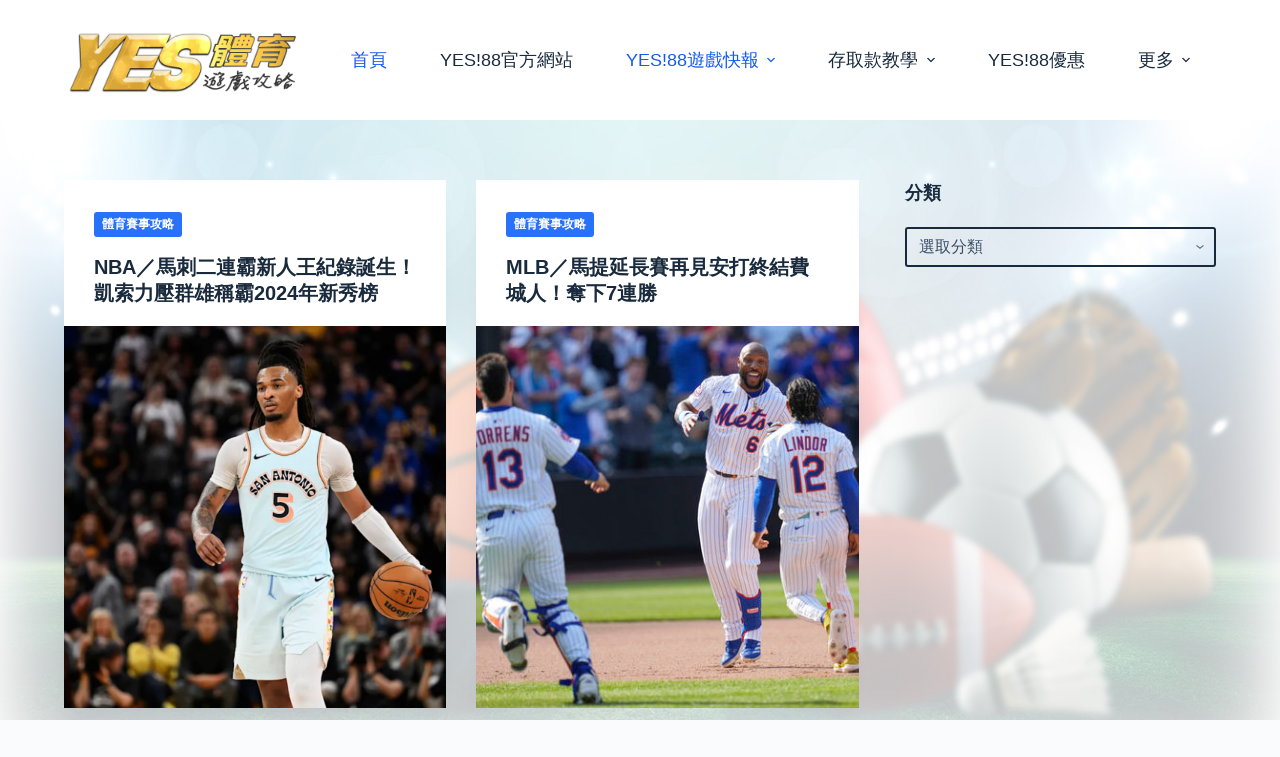

--- FILE ---
content_type: text/html; charset=UTF-8
request_url: https://yesi88.net/
body_size: 17517
content:
<!doctype html>
<html dir="ltr" lang="zh-TW" prefix="og: https://ogp.me/ns#">
<head>
	
	<meta charset="UTF-8">
	<meta name="viewport" content="width=device-width, initial-scale=1, maximum-scale=5, viewport-fit=cover">
	<link rel="profile" href="https://gmpg.org/xfn/11">

	<title>YES!88體育遊戲攻略</title>

		<!-- All in One SEO 4.7.9.1 - aioseo.com -->
	<meta name="description" content="YES!88Super8娛樂城36體育為了幫助球員在觀看現場體育賽事獲得投注樂趣和愉快的時光，我們還更新了國內和國際最早的NBA、CBA、棒球、足球、籃球比賽，包括五大聯賽中的所有足球比賽，英超，西甲，意甲，聯賽1，德甲.歐洲杯.經典賽直播線上看.C2杯…。 36體育的主播專家不僅查看比賽的微弱賠率，亞洲讓分盤，大小分、單雙盤等基本賠率，而且還會更新角球，上半場/下半場讓分，獨贏、串關、特殊走地市場，滾球即時賠率。" />
	<meta name="robots" content="max-image-preview:large" />
	<meta name="google-site-verification" content="JUbjdgg3JN3HfcFqqRe_x8XwFsV0Ao3iei3zqmUxRro" />
	<link rel="canonical" href="https://yesi88.net" />
	<link rel="next" href="https://yesi88.net/page/2" />
	<meta name="generator" content="All in One SEO (AIOSEO) 4.7.9.1" />
		<meta property="og:locale" content="zh_TW" />
		<meta property="og:site_name" content="YES!88體育遊戲攻略 - YES!88Super8娛樂城36體育為了幫助球員在觀看現場體育賽事獲得投注樂趣和愉快的時光，我們還更新了國內和國際最早的NBA、CBA、棒球、足球、籃球比賽，包括五大聯賽中的所有足球比賽，英超，西甲，意甲，聯賽1，德甲.歐洲杯.經典賽直播線上看.C2杯…。 36體育的主播專家不僅查看比賽的微弱賠率，亞洲讓分盤，大小分、單雙盤等基本賠率，而且還會更新角球，上半場/下半場讓分，獨贏、串關、特殊走地市場，滾球即時賠率。" />
		<meta property="og:type" content="website" />
		<meta property="og:title" content="YES!88體育遊戲攻略" />
		<meta property="og:description" content="YES!88Super8娛樂城36體育為了幫助球員在觀看現場體育賽事獲得投注樂趣和愉快的時光，我們還更新了國內和國際最早的NBA、CBA、棒球、足球、籃球比賽，包括五大聯賽中的所有足球比賽，英超，西甲，意甲，聯賽1，德甲.歐洲杯.經典賽直播線上看.C2杯…。 36體育的主播專家不僅查看比賽的微弱賠率，亞洲讓分盤，大小分、單雙盤等基本賠率，而且還會更新角球，上半場/下半場讓分，獨贏、串關、特殊走地市場，滾球即時賠率。" />
		<meta property="og:url" content="https://yesi88.net" />
		<meta name="twitter:card" content="summary" />
		<meta name="twitter:title" content="YES!88體育遊戲攻略" />
		<meta name="twitter:description" content="YES!88Super8娛樂城36體育為了幫助球員在觀看現場體育賽事獲得投注樂趣和愉快的時光，我們還更新了國內和國際最早的NBA、CBA、棒球、足球、籃球比賽，包括五大聯賽中的所有足球比賽，英超，西甲，意甲，聯賽1，德甲.歐洲杯.經典賽直播線上看.C2杯…。 36體育的主播專家不僅查看比賽的微弱賠率，亞洲讓分盤，大小分、單雙盤等基本賠率，而且還會更新角球，上半場/下半場讓分，獨贏、串關、特殊走地市場，滾球即時賠率。" />
		<script type="application/ld+json" class="aioseo-schema">
			{"@context":"https:\/\/schema.org","@graph":[{"@type":"BreadcrumbList","@id":"https:\/\/yesi88.net#breadcrumblist","itemListElement":[{"@type":"ListItem","@id":"https:\/\/yesi88.net\/#listItem","position":1,"name":"\u4e3b\u9801"}]},{"@type":"CollectionPage","@id":"https:\/\/yesi88.net#collectionpage","url":"https:\/\/yesi88.net","name":"YES!88\u9ad4\u80b2\u904a\u6232\u653b\u7565","description":"YES!88Super8\u5a1b\u6a02\u57ce36\u9ad4\u80b2\u70ba\u4e86\u5e6b\u52a9\u7403\u54e1\u5728\u89c0\u770b\u73fe\u5834\u9ad4\u80b2\u8cfd\u4e8b\u7372\u5f97\u6295\u6ce8\u6a02\u8da3\u548c\u6109\u5feb\u7684\u6642\u5149\uff0c\u6211\u5011\u9084\u66f4\u65b0\u4e86\u570b\u5167\u548c\u570b\u969b\u6700\u65e9\u7684NBA\u3001CBA\u3001\u68d2\u7403\u3001\u8db3\u7403\u3001\u7c43\u7403\u6bd4\u8cfd\uff0c\u5305\u62ec\u4e94\u5927\u806f\u8cfd\u4e2d\u7684\u6240\u6709\u8db3\u7403\u6bd4\u8cfd\uff0c\u82f1\u8d85\uff0c\u897f\u7532\uff0c\u610f\u7532\uff0c\u806f\u8cfd1\uff0c\u5fb7\u7532.\u6b50\u6d32\u676f.\u7d93\u5178\u8cfd\u76f4\u64ad\u7dda\u4e0a\u770b.C2\u676f\u2026\u3002 36\u9ad4\u80b2\u7684\u4e3b\u64ad\u5c08\u5bb6\u4e0d\u50c5\u67e5\u770b\u6bd4\u8cfd\u7684\u5fae\u5f31\u8ce0\u7387\uff0c\u4e9e\u6d32\u8b93\u5206\u76e4\uff0c\u5927\u5c0f\u5206\u3001\u55ae\u96d9\u76e4\u7b49\u57fa\u672c\u8ce0\u7387\uff0c\u800c\u4e14\u9084\u6703\u66f4\u65b0\u89d2\u7403\uff0c\u4e0a\u534a\u5834\/\u4e0b\u534a\u5834\u8b93\u5206\uff0c\u7368\u8d0f\u3001\u4e32\u95dc\u3001\u7279\u6b8a\u8d70\u5730\u5e02\u5834\uff0c\u6efe\u7403\u5373\u6642\u8ce0\u7387\u3002","inLanguage":"zh-TW","isPartOf":{"@id":"https:\/\/yesi88.net\/#website"},"breadcrumb":{"@id":"https:\/\/yesi88.net#breadcrumblist"},"about":{"@id":"https:\/\/yesi88.net\/#person"}},{"@type":"Person","@id":"https:\/\/yesi88.net\/#person","name":"\u5154\u5154","image":{"@type":"ImageObject","@id":"https:\/\/yesi88.net#personImage","url":"https:\/\/secure.gravatar.com\/avatar\/af9039db4eb5943e14ea1b9d4c8b7c7e8c4922526ec319314ba3807e4da0de69?s=96&d=mm&r=g","width":96,"height":96,"caption":"\u5154\u5154"}},{"@type":"WebSite","@id":"https:\/\/yesi88.net\/#website","url":"https:\/\/yesi88.net\/","name":"YES88\u9ad4\u80b2\u904a\u6232\u653b\u7565","description":"YES!88Super8\u5a1b\u6a02\u57ce36\u9ad4\u80b2\u70ba\u4e86\u5e6b\u52a9\u7403\u54e1\u5728\u89c0\u770b\u73fe\u5834\u9ad4\u80b2\u8cfd\u4e8b\u7372\u5f97\u6295\u6ce8\u6a02\u8da3\u548c\u6109\u5feb\u7684\u6642\u5149\uff0c\u6211\u5011\u9084\u66f4\u65b0\u4e86\u570b\u5167\u548c\u570b\u969b\u6700\u65e9\u7684NBA\u3001CBA\u3001\u68d2\u7403\u3001\u8db3\u7403\u3001\u7c43\u7403\u6bd4\u8cfd\uff0c\u5305\u62ec\u4e94\u5927\u806f\u8cfd\u4e2d\u7684\u6240\u6709\u8db3\u7403\u6bd4\u8cfd\uff0c\u82f1\u8d85\uff0c\u897f\u7532\uff0c\u610f\u7532\uff0c\u806f\u8cfd1\uff0c\u5fb7\u7532.\u6b50\u6d32\u676f.\u7d93\u5178\u8cfd\u76f4\u64ad\u7dda\u4e0a\u770b.C2\u676f\u2026\u3002 36\u9ad4\u80b2\u7684\u4e3b\u64ad\u5c08\u5bb6\u4e0d\u50c5\u67e5\u770b\u6bd4\u8cfd\u7684\u5fae\u5f31\u8ce0\u7387\uff0c\u4e9e\u6d32\u8b93\u5206\u76e4\uff0c\u5927\u5c0f\u5206\u3001\u55ae\u96d9\u76e4\u7b49\u57fa\u672c\u8ce0\u7387\uff0c\u800c\u4e14\u9084\u6703\u66f4\u65b0\u89d2\u7403\uff0c\u4e0a\u534a\u5834\/\u4e0b\u534a\u5834\u8b93\u5206\uff0c\u7368\u8d0f\u3001\u4e32\u95dc\u3001\u7279\u6b8a\u8d70\u5730\u5e02\u5834\uff0c\u6efe\u7403\u5373\u6642\u8ce0\u7387\u3002","inLanguage":"zh-TW","publisher":{"@id":"https:\/\/yesi88.net\/#person"},"potentialAction":{"@type":"SearchAction","target":{"@type":"EntryPoint","urlTemplate":"https:\/\/yesi88.net\/?s={search_term_string}"},"query-input":"required name=search_term_string"}}]}
		</script>
		<!-- All in One SEO -->

<link rel="alternate" type="application/rss+xml" title="訂閱《YES!88體育遊戲攻略》&raquo; 資訊提供" href="https://yesi88.net/feed" />
<style id='wp-img-auto-sizes-contain-inline-css'>
img:is([sizes=auto i],[sizes^="auto," i]){contain-intrinsic-size:3000px 1500px}
/*# sourceURL=wp-img-auto-sizes-contain-inline-css */
</style>

<link rel='stylesheet' id='wp-block-library-css' href='https://yesi88.net/wp-includes/css/dist/block-library/style.min.css?ver=6.9' media='all' />
<style id='wp-block-paragraph-inline-css'>
.is-small-text{font-size:.875em}.is-regular-text{font-size:1em}.is-large-text{font-size:2.25em}.is-larger-text{font-size:3em}.has-drop-cap:not(:focus):first-letter{float:left;font-size:8.4em;font-style:normal;font-weight:100;line-height:.68;margin:.05em .1em 0 0;text-transform:uppercase}body.rtl .has-drop-cap:not(:focus):first-letter{float:none;margin-left:.1em}p.has-drop-cap.has-background{overflow:hidden}:root :where(p.has-background){padding:1.25em 2.375em}:where(p.has-text-color:not(.has-link-color)) a{color:inherit}p.has-text-align-left[style*="writing-mode:vertical-lr"],p.has-text-align-right[style*="writing-mode:vertical-rl"]{rotate:180deg}
/*# sourceURL=https://yesi88.net/wp-includes/blocks/paragraph/style.min.css */
</style>
<style id='wp-block-table-inline-css'>
.wp-block-table{overflow-x:auto}.wp-block-table table{border-collapse:collapse;width:100%}.wp-block-table thead{border-bottom:3px solid}.wp-block-table tfoot{border-top:3px solid}.wp-block-table td,.wp-block-table th{border:1px solid;padding:.5em}.wp-block-table .has-fixed-layout{table-layout:fixed;width:100%}.wp-block-table .has-fixed-layout td,.wp-block-table .has-fixed-layout th{word-break:break-word}.wp-block-table.aligncenter,.wp-block-table.alignleft,.wp-block-table.alignright{display:table;width:auto}.wp-block-table.aligncenter td,.wp-block-table.aligncenter th,.wp-block-table.alignleft td,.wp-block-table.alignleft th,.wp-block-table.alignright td,.wp-block-table.alignright th{word-break:break-word}.wp-block-table .has-subtle-light-gray-background-color{background-color:#f3f4f5}.wp-block-table .has-subtle-pale-green-background-color{background-color:#e9fbe5}.wp-block-table .has-subtle-pale-blue-background-color{background-color:#e7f5fe}.wp-block-table .has-subtle-pale-pink-background-color{background-color:#fcf0ef}.wp-block-table.is-style-stripes{background-color:initial;border-collapse:inherit;border-spacing:0}.wp-block-table.is-style-stripes tbody tr:nth-child(odd){background-color:#f0f0f0}.wp-block-table.is-style-stripes.has-subtle-light-gray-background-color tbody tr:nth-child(odd){background-color:#f3f4f5}.wp-block-table.is-style-stripes.has-subtle-pale-green-background-color tbody tr:nth-child(odd){background-color:#e9fbe5}.wp-block-table.is-style-stripes.has-subtle-pale-blue-background-color tbody tr:nth-child(odd){background-color:#e7f5fe}.wp-block-table.is-style-stripes.has-subtle-pale-pink-background-color tbody tr:nth-child(odd){background-color:#fcf0ef}.wp-block-table.is-style-stripes td,.wp-block-table.is-style-stripes th{border-color:#0000}.wp-block-table.is-style-stripes{border-bottom:1px solid #f0f0f0}.wp-block-table .has-border-color td,.wp-block-table .has-border-color th,.wp-block-table .has-border-color tr,.wp-block-table .has-border-color>*{border-color:inherit}.wp-block-table table[style*=border-top-color] tr:first-child,.wp-block-table table[style*=border-top-color] tr:first-child td,.wp-block-table table[style*=border-top-color] tr:first-child th,.wp-block-table table[style*=border-top-color]>*,.wp-block-table table[style*=border-top-color]>* td,.wp-block-table table[style*=border-top-color]>* th{border-top-color:inherit}.wp-block-table table[style*=border-top-color] tr:not(:first-child){border-top-color:initial}.wp-block-table table[style*=border-right-color] td:last-child,.wp-block-table table[style*=border-right-color] th,.wp-block-table table[style*=border-right-color] tr,.wp-block-table table[style*=border-right-color]>*{border-right-color:inherit}.wp-block-table table[style*=border-bottom-color] tr:last-child,.wp-block-table table[style*=border-bottom-color] tr:last-child td,.wp-block-table table[style*=border-bottom-color] tr:last-child th,.wp-block-table table[style*=border-bottom-color]>*,.wp-block-table table[style*=border-bottom-color]>* td,.wp-block-table table[style*=border-bottom-color]>* th{border-bottom-color:inherit}.wp-block-table table[style*=border-bottom-color] tr:not(:last-child){border-bottom-color:initial}.wp-block-table table[style*=border-left-color] td:first-child,.wp-block-table table[style*=border-left-color] th,.wp-block-table table[style*=border-left-color] tr,.wp-block-table table[style*=border-left-color]>*{border-left-color:inherit}.wp-block-table table[style*=border-style] td,.wp-block-table table[style*=border-style] th,.wp-block-table table[style*=border-style] tr,.wp-block-table table[style*=border-style]>*{border-style:inherit}.wp-block-table table[style*=border-width] td,.wp-block-table table[style*=border-width] th,.wp-block-table table[style*=border-width] tr,.wp-block-table table[style*=border-width]>*{border-style:inherit;border-width:inherit}
/*# sourceURL=https://yesi88.net/wp-includes/blocks/table/style.min.css */
</style>
<style id='global-styles-inline-css'>
:root{--wp--preset--aspect-ratio--square: 1;--wp--preset--aspect-ratio--4-3: 4/3;--wp--preset--aspect-ratio--3-4: 3/4;--wp--preset--aspect-ratio--3-2: 3/2;--wp--preset--aspect-ratio--2-3: 2/3;--wp--preset--aspect-ratio--16-9: 16/9;--wp--preset--aspect-ratio--9-16: 9/16;--wp--preset--color--black: #000000;--wp--preset--color--cyan-bluish-gray: #abb8c3;--wp--preset--color--white: #ffffff;--wp--preset--color--pale-pink: #f78da7;--wp--preset--color--vivid-red: #cf2e2e;--wp--preset--color--luminous-vivid-orange: #ff6900;--wp--preset--color--luminous-vivid-amber: #fcb900;--wp--preset--color--light-green-cyan: #7bdcb5;--wp--preset--color--vivid-green-cyan: #00d084;--wp--preset--color--pale-cyan-blue: #8ed1fc;--wp--preset--color--vivid-cyan-blue: #0693e3;--wp--preset--color--vivid-purple: #9b51e0;--wp--preset--color--palette-color-1: var(--paletteColor1, #2872fa);--wp--preset--color--palette-color-2: var(--paletteColor2, #1559ed);--wp--preset--color--palette-color-3: var(--paletteColor3, #3A4F66);--wp--preset--color--palette-color-4: var(--paletteColor4, #192a3d);--wp--preset--color--palette-color-5: var(--paletteColor5, #e1e8ed);--wp--preset--color--palette-color-6: var(--paletteColor6, #f2f5f7);--wp--preset--color--palette-color-7: var(--paletteColor7, #FAFBFC);--wp--preset--color--palette-color-8: var(--paletteColor8, #ffffff);--wp--preset--gradient--vivid-cyan-blue-to-vivid-purple: linear-gradient(135deg,rgb(6,147,227) 0%,rgb(155,81,224) 100%);--wp--preset--gradient--light-green-cyan-to-vivid-green-cyan: linear-gradient(135deg,rgb(122,220,180) 0%,rgb(0,208,130) 100%);--wp--preset--gradient--luminous-vivid-amber-to-luminous-vivid-orange: linear-gradient(135deg,rgb(252,185,0) 0%,rgb(255,105,0) 100%);--wp--preset--gradient--luminous-vivid-orange-to-vivid-red: linear-gradient(135deg,rgb(255,105,0) 0%,rgb(207,46,46) 100%);--wp--preset--gradient--very-light-gray-to-cyan-bluish-gray: linear-gradient(135deg,rgb(238,238,238) 0%,rgb(169,184,195) 100%);--wp--preset--gradient--cool-to-warm-spectrum: linear-gradient(135deg,rgb(74,234,220) 0%,rgb(151,120,209) 20%,rgb(207,42,186) 40%,rgb(238,44,130) 60%,rgb(251,105,98) 80%,rgb(254,248,76) 100%);--wp--preset--gradient--blush-light-purple: linear-gradient(135deg,rgb(255,206,236) 0%,rgb(152,150,240) 100%);--wp--preset--gradient--blush-bordeaux: linear-gradient(135deg,rgb(254,205,165) 0%,rgb(254,45,45) 50%,rgb(107,0,62) 100%);--wp--preset--gradient--luminous-dusk: linear-gradient(135deg,rgb(255,203,112) 0%,rgb(199,81,192) 50%,rgb(65,88,208) 100%);--wp--preset--gradient--pale-ocean: linear-gradient(135deg,rgb(255,245,203) 0%,rgb(182,227,212) 50%,rgb(51,167,181) 100%);--wp--preset--gradient--electric-grass: linear-gradient(135deg,rgb(202,248,128) 0%,rgb(113,206,126) 100%);--wp--preset--gradient--midnight: linear-gradient(135deg,rgb(2,3,129) 0%,rgb(40,116,252) 100%);--wp--preset--gradient--juicy-peach: linear-gradient(to right, #ffecd2 0%, #fcb69f 100%);--wp--preset--gradient--young-passion: linear-gradient(to right, #ff8177 0%, #ff867a 0%, #ff8c7f 21%, #f99185 52%, #cf556c 78%, #b12a5b 100%);--wp--preset--gradient--true-sunset: linear-gradient(to right, #fa709a 0%, #fee140 100%);--wp--preset--gradient--morpheus-den: linear-gradient(to top, #30cfd0 0%, #330867 100%);--wp--preset--gradient--plum-plate: linear-gradient(135deg, #667eea 0%, #764ba2 100%);--wp--preset--gradient--aqua-splash: linear-gradient(15deg, #13547a 0%, #80d0c7 100%);--wp--preset--gradient--love-kiss: linear-gradient(to top, #ff0844 0%, #ffb199 100%);--wp--preset--gradient--new-retrowave: linear-gradient(to top, #3b41c5 0%, #a981bb 49%, #ffc8a9 100%);--wp--preset--gradient--plum-bath: linear-gradient(to top, #cc208e 0%, #6713d2 100%);--wp--preset--gradient--high-flight: linear-gradient(to right, #0acffe 0%, #495aff 100%);--wp--preset--gradient--teen-party: linear-gradient(-225deg, #FF057C 0%, #8D0B93 50%, #321575 100%);--wp--preset--gradient--fabled-sunset: linear-gradient(-225deg, #231557 0%, #44107A 29%, #FF1361 67%, #FFF800 100%);--wp--preset--gradient--arielle-smile: radial-gradient(circle 248px at center, #16d9e3 0%, #30c7ec 47%, #46aef7 100%);--wp--preset--gradient--itmeo-branding: linear-gradient(180deg, #2af598 0%, #009efd 100%);--wp--preset--gradient--deep-blue: linear-gradient(to right, #6a11cb 0%, #2575fc 100%);--wp--preset--gradient--strong-bliss: linear-gradient(to right, #f78ca0 0%, #f9748f 19%, #fd868c 60%, #fe9a8b 100%);--wp--preset--gradient--sweet-period: linear-gradient(to top, #3f51b1 0%, #5a55ae 13%, #7b5fac 25%, #8f6aae 38%, #a86aa4 50%, #cc6b8e 62%, #f18271 75%, #f3a469 87%, #f7c978 100%);--wp--preset--gradient--purple-division: linear-gradient(to top, #7028e4 0%, #e5b2ca 100%);--wp--preset--gradient--cold-evening: linear-gradient(to top, #0c3483 0%, #a2b6df 100%, #6b8cce 100%, #a2b6df 100%);--wp--preset--gradient--mountain-rock: linear-gradient(to right, #868f96 0%, #596164 100%);--wp--preset--gradient--desert-hump: linear-gradient(to top, #c79081 0%, #dfa579 100%);--wp--preset--gradient--ethernal-constance: linear-gradient(to top, #09203f 0%, #537895 100%);--wp--preset--gradient--happy-memories: linear-gradient(-60deg, #ff5858 0%, #f09819 100%);--wp--preset--gradient--grown-early: linear-gradient(to top, #0ba360 0%, #3cba92 100%);--wp--preset--gradient--morning-salad: linear-gradient(-225deg, #B7F8DB 0%, #50A7C2 100%);--wp--preset--gradient--night-call: linear-gradient(-225deg, #AC32E4 0%, #7918F2 48%, #4801FF 100%);--wp--preset--gradient--mind-crawl: linear-gradient(-225deg, #473B7B 0%, #3584A7 51%, #30D2BE 100%);--wp--preset--gradient--angel-care: linear-gradient(-225deg, #FFE29F 0%, #FFA99F 48%, #FF719A 100%);--wp--preset--gradient--juicy-cake: linear-gradient(to top, #e14fad 0%, #f9d423 100%);--wp--preset--gradient--rich-metal: linear-gradient(to right, #d7d2cc 0%, #304352 100%);--wp--preset--gradient--mole-hall: linear-gradient(-20deg, #616161 0%, #9bc5c3 100%);--wp--preset--gradient--cloudy-knoxville: linear-gradient(120deg, #fdfbfb 0%, #ebedee 100%);--wp--preset--gradient--soft-grass: linear-gradient(to top, #c1dfc4 0%, #deecdd 100%);--wp--preset--gradient--saint-petersburg: linear-gradient(135deg, #f5f7fa 0%, #c3cfe2 100%);--wp--preset--gradient--everlasting-sky: linear-gradient(135deg, #fdfcfb 0%, #e2d1c3 100%);--wp--preset--gradient--kind-steel: linear-gradient(-20deg, #e9defa 0%, #fbfcdb 100%);--wp--preset--gradient--over-sun: linear-gradient(60deg, #abecd6 0%, #fbed96 100%);--wp--preset--gradient--premium-white: linear-gradient(to top, #d5d4d0 0%, #d5d4d0 1%, #eeeeec 31%, #efeeec 75%, #e9e9e7 100%);--wp--preset--gradient--clean-mirror: linear-gradient(45deg, #93a5cf 0%, #e4efe9 100%);--wp--preset--gradient--wild-apple: linear-gradient(to top, #d299c2 0%, #fef9d7 100%);--wp--preset--gradient--snow-again: linear-gradient(to top, #e6e9f0 0%, #eef1f5 100%);--wp--preset--gradient--confident-cloud: linear-gradient(to top, #dad4ec 0%, #dad4ec 1%, #f3e7e9 100%);--wp--preset--gradient--glass-water: linear-gradient(to top, #dfe9f3 0%, white 100%);--wp--preset--gradient--perfect-white: linear-gradient(-225deg, #E3FDF5 0%, #FFE6FA 100%);--wp--preset--font-size--small: 13px;--wp--preset--font-size--medium: 20px;--wp--preset--font-size--large: 36px;--wp--preset--font-size--x-large: 42px;--wp--preset--spacing--20: 0.44rem;--wp--preset--spacing--30: 0.67rem;--wp--preset--spacing--40: 1rem;--wp--preset--spacing--50: 1.5rem;--wp--preset--spacing--60: 2.25rem;--wp--preset--spacing--70: 3.38rem;--wp--preset--spacing--80: 5.06rem;--wp--preset--shadow--natural: 6px 6px 9px rgba(0, 0, 0, 0.2);--wp--preset--shadow--deep: 12px 12px 50px rgba(0, 0, 0, 0.4);--wp--preset--shadow--sharp: 6px 6px 0px rgba(0, 0, 0, 0.2);--wp--preset--shadow--outlined: 6px 6px 0px -3px rgb(255, 255, 255), 6px 6px rgb(0, 0, 0);--wp--preset--shadow--crisp: 6px 6px 0px rgb(0, 0, 0);}:root { --wp--style--global--content-size: var(--block-max-width);--wp--style--global--wide-size: var(--block-wide-max-width); }:where(body) { margin: 0; }.wp-site-blocks > .alignleft { float: left; margin-right: 2em; }.wp-site-blocks > .alignright { float: right; margin-left: 2em; }.wp-site-blocks > .aligncenter { justify-content: center; margin-left: auto; margin-right: auto; }:where(.wp-site-blocks) > * { margin-block-start: var(--content-spacing); margin-block-end: 0; }:where(.wp-site-blocks) > :first-child { margin-block-start: 0; }:where(.wp-site-blocks) > :last-child { margin-block-end: 0; }:root { --wp--style--block-gap: var(--content-spacing); }:root :where(.is-layout-flow) > :first-child{margin-block-start: 0;}:root :where(.is-layout-flow) > :last-child{margin-block-end: 0;}:root :where(.is-layout-flow) > *{margin-block-start: var(--content-spacing);margin-block-end: 0;}:root :where(.is-layout-constrained) > :first-child{margin-block-start: 0;}:root :where(.is-layout-constrained) > :last-child{margin-block-end: 0;}:root :where(.is-layout-constrained) > *{margin-block-start: var(--content-spacing);margin-block-end: 0;}:root :where(.is-layout-flex){gap: var(--content-spacing);}:root :where(.is-layout-grid){gap: var(--content-spacing);}.is-layout-flow > .alignleft{float: left;margin-inline-start: 0;margin-inline-end: 2em;}.is-layout-flow > .alignright{float: right;margin-inline-start: 2em;margin-inline-end: 0;}.is-layout-flow > .aligncenter{margin-left: auto !important;margin-right: auto !important;}.is-layout-constrained > .alignleft{float: left;margin-inline-start: 0;margin-inline-end: 2em;}.is-layout-constrained > .alignright{float: right;margin-inline-start: 2em;margin-inline-end: 0;}.is-layout-constrained > .aligncenter{margin-left: auto !important;margin-right: auto !important;}.is-layout-constrained > :where(:not(.alignleft):not(.alignright):not(.alignfull)){max-width: var(--wp--style--global--content-size);margin-left: auto !important;margin-right: auto !important;}.is-layout-constrained > .alignwide{max-width: var(--wp--style--global--wide-size);}body .is-layout-flex{display: flex;}.is-layout-flex{flex-wrap: wrap;align-items: center;}.is-layout-flex > :is(*, div){margin: 0;}body .is-layout-grid{display: grid;}.is-layout-grid > :is(*, div){margin: 0;}body{padding-top: 0px;padding-right: 0px;padding-bottom: 0px;padding-left: 0px;}:root :where(.wp-element-button, .wp-block-button__link){font-style: inherit;font-weight: inherit;letter-spacing: inherit;text-transform: inherit;}.has-black-color{color: var(--wp--preset--color--black) !important;}.has-cyan-bluish-gray-color{color: var(--wp--preset--color--cyan-bluish-gray) !important;}.has-white-color{color: var(--wp--preset--color--white) !important;}.has-pale-pink-color{color: var(--wp--preset--color--pale-pink) !important;}.has-vivid-red-color{color: var(--wp--preset--color--vivid-red) !important;}.has-luminous-vivid-orange-color{color: var(--wp--preset--color--luminous-vivid-orange) !important;}.has-luminous-vivid-amber-color{color: var(--wp--preset--color--luminous-vivid-amber) !important;}.has-light-green-cyan-color{color: var(--wp--preset--color--light-green-cyan) !important;}.has-vivid-green-cyan-color{color: var(--wp--preset--color--vivid-green-cyan) !important;}.has-pale-cyan-blue-color{color: var(--wp--preset--color--pale-cyan-blue) !important;}.has-vivid-cyan-blue-color{color: var(--wp--preset--color--vivid-cyan-blue) !important;}.has-vivid-purple-color{color: var(--wp--preset--color--vivid-purple) !important;}.has-palette-color-1-color{color: var(--wp--preset--color--palette-color-1) !important;}.has-palette-color-2-color{color: var(--wp--preset--color--palette-color-2) !important;}.has-palette-color-3-color{color: var(--wp--preset--color--palette-color-3) !important;}.has-palette-color-4-color{color: var(--wp--preset--color--palette-color-4) !important;}.has-palette-color-5-color{color: var(--wp--preset--color--palette-color-5) !important;}.has-palette-color-6-color{color: var(--wp--preset--color--palette-color-6) !important;}.has-palette-color-7-color{color: var(--wp--preset--color--palette-color-7) !important;}.has-palette-color-8-color{color: var(--wp--preset--color--palette-color-8) !important;}.has-black-background-color{background-color: var(--wp--preset--color--black) !important;}.has-cyan-bluish-gray-background-color{background-color: var(--wp--preset--color--cyan-bluish-gray) !important;}.has-white-background-color{background-color: var(--wp--preset--color--white) !important;}.has-pale-pink-background-color{background-color: var(--wp--preset--color--pale-pink) !important;}.has-vivid-red-background-color{background-color: var(--wp--preset--color--vivid-red) !important;}.has-luminous-vivid-orange-background-color{background-color: var(--wp--preset--color--luminous-vivid-orange) !important;}.has-luminous-vivid-amber-background-color{background-color: var(--wp--preset--color--luminous-vivid-amber) !important;}.has-light-green-cyan-background-color{background-color: var(--wp--preset--color--light-green-cyan) !important;}.has-vivid-green-cyan-background-color{background-color: var(--wp--preset--color--vivid-green-cyan) !important;}.has-pale-cyan-blue-background-color{background-color: var(--wp--preset--color--pale-cyan-blue) !important;}.has-vivid-cyan-blue-background-color{background-color: var(--wp--preset--color--vivid-cyan-blue) !important;}.has-vivid-purple-background-color{background-color: var(--wp--preset--color--vivid-purple) !important;}.has-palette-color-1-background-color{background-color: var(--wp--preset--color--palette-color-1) !important;}.has-palette-color-2-background-color{background-color: var(--wp--preset--color--palette-color-2) !important;}.has-palette-color-3-background-color{background-color: var(--wp--preset--color--palette-color-3) !important;}.has-palette-color-4-background-color{background-color: var(--wp--preset--color--palette-color-4) !important;}.has-palette-color-5-background-color{background-color: var(--wp--preset--color--palette-color-5) !important;}.has-palette-color-6-background-color{background-color: var(--wp--preset--color--palette-color-6) !important;}.has-palette-color-7-background-color{background-color: var(--wp--preset--color--palette-color-7) !important;}.has-palette-color-8-background-color{background-color: var(--wp--preset--color--palette-color-8) !important;}.has-black-border-color{border-color: var(--wp--preset--color--black) !important;}.has-cyan-bluish-gray-border-color{border-color: var(--wp--preset--color--cyan-bluish-gray) !important;}.has-white-border-color{border-color: var(--wp--preset--color--white) !important;}.has-pale-pink-border-color{border-color: var(--wp--preset--color--pale-pink) !important;}.has-vivid-red-border-color{border-color: var(--wp--preset--color--vivid-red) !important;}.has-luminous-vivid-orange-border-color{border-color: var(--wp--preset--color--luminous-vivid-orange) !important;}.has-luminous-vivid-amber-border-color{border-color: var(--wp--preset--color--luminous-vivid-amber) !important;}.has-light-green-cyan-border-color{border-color: var(--wp--preset--color--light-green-cyan) !important;}.has-vivid-green-cyan-border-color{border-color: var(--wp--preset--color--vivid-green-cyan) !important;}.has-pale-cyan-blue-border-color{border-color: var(--wp--preset--color--pale-cyan-blue) !important;}.has-vivid-cyan-blue-border-color{border-color: var(--wp--preset--color--vivid-cyan-blue) !important;}.has-vivid-purple-border-color{border-color: var(--wp--preset--color--vivid-purple) !important;}.has-palette-color-1-border-color{border-color: var(--wp--preset--color--palette-color-1) !important;}.has-palette-color-2-border-color{border-color: var(--wp--preset--color--palette-color-2) !important;}.has-palette-color-3-border-color{border-color: var(--wp--preset--color--palette-color-3) !important;}.has-palette-color-4-border-color{border-color: var(--wp--preset--color--palette-color-4) !important;}.has-palette-color-5-border-color{border-color: var(--wp--preset--color--palette-color-5) !important;}.has-palette-color-6-border-color{border-color: var(--wp--preset--color--palette-color-6) !important;}.has-palette-color-7-border-color{border-color: var(--wp--preset--color--palette-color-7) !important;}.has-palette-color-8-border-color{border-color: var(--wp--preset--color--palette-color-8) !important;}.has-vivid-cyan-blue-to-vivid-purple-gradient-background{background: var(--wp--preset--gradient--vivid-cyan-blue-to-vivid-purple) !important;}.has-light-green-cyan-to-vivid-green-cyan-gradient-background{background: var(--wp--preset--gradient--light-green-cyan-to-vivid-green-cyan) !important;}.has-luminous-vivid-amber-to-luminous-vivid-orange-gradient-background{background: var(--wp--preset--gradient--luminous-vivid-amber-to-luminous-vivid-orange) !important;}.has-luminous-vivid-orange-to-vivid-red-gradient-background{background: var(--wp--preset--gradient--luminous-vivid-orange-to-vivid-red) !important;}.has-very-light-gray-to-cyan-bluish-gray-gradient-background{background: var(--wp--preset--gradient--very-light-gray-to-cyan-bluish-gray) !important;}.has-cool-to-warm-spectrum-gradient-background{background: var(--wp--preset--gradient--cool-to-warm-spectrum) !important;}.has-blush-light-purple-gradient-background{background: var(--wp--preset--gradient--blush-light-purple) !important;}.has-blush-bordeaux-gradient-background{background: var(--wp--preset--gradient--blush-bordeaux) !important;}.has-luminous-dusk-gradient-background{background: var(--wp--preset--gradient--luminous-dusk) !important;}.has-pale-ocean-gradient-background{background: var(--wp--preset--gradient--pale-ocean) !important;}.has-electric-grass-gradient-background{background: var(--wp--preset--gradient--electric-grass) !important;}.has-midnight-gradient-background{background: var(--wp--preset--gradient--midnight) !important;}.has-juicy-peach-gradient-background{background: var(--wp--preset--gradient--juicy-peach) !important;}.has-young-passion-gradient-background{background: var(--wp--preset--gradient--young-passion) !important;}.has-true-sunset-gradient-background{background: var(--wp--preset--gradient--true-sunset) !important;}.has-morpheus-den-gradient-background{background: var(--wp--preset--gradient--morpheus-den) !important;}.has-plum-plate-gradient-background{background: var(--wp--preset--gradient--plum-plate) !important;}.has-aqua-splash-gradient-background{background: var(--wp--preset--gradient--aqua-splash) !important;}.has-love-kiss-gradient-background{background: var(--wp--preset--gradient--love-kiss) !important;}.has-new-retrowave-gradient-background{background: var(--wp--preset--gradient--new-retrowave) !important;}.has-plum-bath-gradient-background{background: var(--wp--preset--gradient--plum-bath) !important;}.has-high-flight-gradient-background{background: var(--wp--preset--gradient--high-flight) !important;}.has-teen-party-gradient-background{background: var(--wp--preset--gradient--teen-party) !important;}.has-fabled-sunset-gradient-background{background: var(--wp--preset--gradient--fabled-sunset) !important;}.has-arielle-smile-gradient-background{background: var(--wp--preset--gradient--arielle-smile) !important;}.has-itmeo-branding-gradient-background{background: var(--wp--preset--gradient--itmeo-branding) !important;}.has-deep-blue-gradient-background{background: var(--wp--preset--gradient--deep-blue) !important;}.has-strong-bliss-gradient-background{background: var(--wp--preset--gradient--strong-bliss) !important;}.has-sweet-period-gradient-background{background: var(--wp--preset--gradient--sweet-period) !important;}.has-purple-division-gradient-background{background: var(--wp--preset--gradient--purple-division) !important;}.has-cold-evening-gradient-background{background: var(--wp--preset--gradient--cold-evening) !important;}.has-mountain-rock-gradient-background{background: var(--wp--preset--gradient--mountain-rock) !important;}.has-desert-hump-gradient-background{background: var(--wp--preset--gradient--desert-hump) !important;}.has-ethernal-constance-gradient-background{background: var(--wp--preset--gradient--ethernal-constance) !important;}.has-happy-memories-gradient-background{background: var(--wp--preset--gradient--happy-memories) !important;}.has-grown-early-gradient-background{background: var(--wp--preset--gradient--grown-early) !important;}.has-morning-salad-gradient-background{background: var(--wp--preset--gradient--morning-salad) !important;}.has-night-call-gradient-background{background: var(--wp--preset--gradient--night-call) !important;}.has-mind-crawl-gradient-background{background: var(--wp--preset--gradient--mind-crawl) !important;}.has-angel-care-gradient-background{background: var(--wp--preset--gradient--angel-care) !important;}.has-juicy-cake-gradient-background{background: var(--wp--preset--gradient--juicy-cake) !important;}.has-rich-metal-gradient-background{background: var(--wp--preset--gradient--rich-metal) !important;}.has-mole-hall-gradient-background{background: var(--wp--preset--gradient--mole-hall) !important;}.has-cloudy-knoxville-gradient-background{background: var(--wp--preset--gradient--cloudy-knoxville) !important;}.has-soft-grass-gradient-background{background: var(--wp--preset--gradient--soft-grass) !important;}.has-saint-petersburg-gradient-background{background: var(--wp--preset--gradient--saint-petersburg) !important;}.has-everlasting-sky-gradient-background{background: var(--wp--preset--gradient--everlasting-sky) !important;}.has-kind-steel-gradient-background{background: var(--wp--preset--gradient--kind-steel) !important;}.has-over-sun-gradient-background{background: var(--wp--preset--gradient--over-sun) !important;}.has-premium-white-gradient-background{background: var(--wp--preset--gradient--premium-white) !important;}.has-clean-mirror-gradient-background{background: var(--wp--preset--gradient--clean-mirror) !important;}.has-wild-apple-gradient-background{background: var(--wp--preset--gradient--wild-apple) !important;}.has-snow-again-gradient-background{background: var(--wp--preset--gradient--snow-again) !important;}.has-confident-cloud-gradient-background{background: var(--wp--preset--gradient--confident-cloud) !important;}.has-glass-water-gradient-background{background: var(--wp--preset--gradient--glass-water) !important;}.has-perfect-white-gradient-background{background: var(--wp--preset--gradient--perfect-white) !important;}.has-small-font-size{font-size: var(--wp--preset--font-size--small) !important;}.has-medium-font-size{font-size: var(--wp--preset--font-size--medium) !important;}.has-large-font-size{font-size: var(--wp--preset--font-size--large) !important;}.has-x-large-font-size{font-size: var(--wp--preset--font-size--x-large) !important;}
/*# sourceURL=global-styles-inline-css */
</style>

<link rel='stylesheet' id='ct-main-styles-css' href='https://yesi88.net/wp-content/themes/blocksy/static/bundle/main.min.css?ver=1.9.8' media='all' />
<link rel='stylesheet' id='ct-sidebar-styles-css' href='https://yesi88.net/wp-content/themes/blocksy/static/bundle/sidebar.min.css?ver=1.9.8' media='all' />
<link rel="https://api.w.org/" href="https://yesi88.net/wp-json/" /><link rel="EditURI" type="application/rsd+xml" title="RSD" href="https://yesi88.net/xmlrpc.php?rsd" />
<meta name="generator" content="WordPress 6.9" />
<noscript><link rel='stylesheet' href='https://yesi88.net/wp-content/themes/blocksy/static/bundle/no-scripts.min.css' type='text/css'></noscript>
<style id="ct-main-styles-inline-css">[data-header*="type-1"] .ct-header [data-id="logo"] .site-logo-container {--logo-max-height:80px;} [data-header*="type-1"] .ct-header [data-id="logo"] .site-title {--fontSize:25px;--linkInitialColor:var(--paletteColor4);} [data-header*="type-1"] .ct-header [data-id="menu-secondary"] {--menu-items-spacing:53px;--menu-indicator-active-color:var(--paletteColor1);} [data-header*="type-1"] .ct-header [data-id="menu-secondary"] > ul > li > a {--fontWeight:500;--textTransform:uppercase;--fontSize:18px;--lineHeight:1.3;--linkInitialColor:var(--paletteColor4);} [data-header*="type-1"] .ct-header [data-id="menu-secondary"][data-menu*="type-3"] > ul > li > a {--linkHoverColor:#ffffff;--linkActiveColor:#ffffff;} [data-header*="type-1"] .ct-header [data-id="menu-secondary"] .sub-menu .ct-menu-link {--linkInitialColor:#ffffff;--fontWeight:400;--fontStyle:italic;--fontSize:18px;} [data-header*="type-1"] .ct-header [data-id="menu-secondary"] .sub-menu {--dropdown-background-color:#29333C;--dropdown-top-offset:15px;--dropdown-divider:1px dashed rgba(255, 255, 255, 0.1);--box-shadow:0px 10px 20px rgba(41, 51, 61, 0.1);--border-radius:2px;} [data-header*="type-1"] .ct-header [data-row*="middle"] {--height:120px;background-color:#ffffff;background-image:none;--borderTop:none;--borderBottom:none;--box-shadow:none;} [data-header*="type-1"] .ct-header [data-row*="middle"] > div {--borderTop:none;--borderBottom:none;} [data-header*="type-1"] [data-id="mobile-menu"] {--fontWeight:700;--fontSize:20px;--linkInitialColor:#ffffff;--mobile-menu-divider:none;} [data-header*="type-1"] #offcanvas .ct-panel-inner {background-color:rgba(18, 21, 25, 0.98);} [data-header*="type-1"] #offcanvas {--side-panel-width:500px;--horizontal-alignment:left;--text-horizontal-alignment:left;} [data-header*="type-1"] [data-behaviour*="side"] {--box-shadow:0px 0px 70px rgba(0, 0, 0, 0.35);} [data-header*="type-1"] [data-id="socials"].ct-header-socials {--icon-size:30px;--spacing:25px;} [data-header*="type-1"] [data-id="socials"].ct-header-socials [data-color="custom"] {--icon-color:#d4d6d8;--background-color:rgba(218, 222, 228, 0.3);--background-hover-color:var(--paletteColor1);} [data-header*="type-1"] [data-id="trigger"] {--icon-size:18px;} [data-header*="type-1"] {--header-height:120px;} [data-footer*="type-1"] .ct-footer [data-row*="bottom"] > div {--container-spacing:25px;--border:none;--grid-template-columns:initial;} [data-footer*="type-1"] .ct-footer [data-row*="bottom"] .widget-title {--fontSize:16px;} [data-footer*="type-1"] .ct-footer [data-row*="bottom"] {background-color:transparent;} [data-footer*="type-1"] [data-id="socials"].ct-footer-socials {--icon-size:29px;--spacing:15px;} [data-footer*="type-1"] [data-id="socials"].ct-footer-socials [data-color="custom"] {--background-color:rgba(218, 222, 228, 0.3);--background-hover-color:var(--paletteColor1);} [data-footer*="type-1"] [data-id="socials"].ct-footer-socials .ct-label {--visibility:none;} [data-footer*="type-1"] .ct-footer [data-row*="top"] > div {--container-spacing:30px;--border:none;--grid-template-columns:repeat(2, 1fr);} [data-footer*="type-1"] .ct-footer [data-row*="top"] .widget-title {--fontSize:16px;} [data-footer*="type-1"] .ct-footer [data-row*="top"] {background-color:var(--paletteColor7);} [data-footer*="type-1"] footer.ct-footer {background-color:var(--paletteColor6);}:root {--fontFamily:-apple-system, BlinkMacSystemFont, 'Segoe UI', Roboto, Helvetica, Arial, sans-serif, 'Apple Color Emoji', 'Segoe UI Emoji', 'Segoe UI Symbol';--fontWeight:400;--textTransform:none;--textDecoration:none;--fontSize:16px;--lineHeight:1.65;--letterSpacing:0em;--buttonFontWeight:500;--buttonFontSize:15px;--has-classic-forms:var(--true);--has-modern-forms:var(--false);--form-field-border-initial-color:var(--border-color);--form-field-border-focus-color:var(--paletteColor1);--form-field-border-width:2px;--form-selection-control-initial-color:var(--border-color);--form-selection-control-accent-color:var(--paletteColor1);--paletteColor1:#2872fa;--paletteColor2:#1559ed;--paletteColor3:#3A4F66;--paletteColor4:#192a3d;--paletteColor5:#e1e8ed;--paletteColor6:#f2f5f7;--paletteColor7:#FAFBFC;--paletteColor8:#ffffff;--color:var(--paletteColor3);--linkInitialColor:var(--paletteColor1);--linkHoverColor:var(--paletteColor2);--selectionTextColor:#ffffff;--selectionBackgroundColor:var(--paletteColor1);--border-color:var(--paletteColor4);--headings-color:var(--paletteColor4);--content-spacing:1.5em;--buttonMinHeight:40px;--buttonShadow:none;--buttonTransform:none;--buttonTextInitialColor:#ffffff;--buttonTextHoverColor:#ffffff;--buttonInitialColor:var(--paletteColor1);--buttonHoverColor:var(--paletteColor2);--button-border:none;--buttonBorderRadius:3px;--button-padding:5px 20px;--normal-container-max-width:1290px;--content-vertical-spacing:60px;--narrow-container-max-width:750px;--wide-offset:130px;}h1 {--fontWeight:700;--fontSize:40px;--lineHeight:1.5;}h2 {--fontWeight:700;--fontSize:35px;--lineHeight:1.5;}h3 {--fontWeight:700;--fontSize:30px;--lineHeight:1.5;}h4 {--fontWeight:700;--fontSize:25px;--lineHeight:1.5;}h5 {--fontWeight:700;--fontSize:20px;--lineHeight:1.5;}h6 {--fontWeight:700;--fontSize:16px;--lineHeight:1.5;}.wp-block-pullquote, .ct-quote-widget blockquote {--fontFamily:Georgia;--fontWeight:600;--fontSize:25px;}code, kbd, samp, pre {--fontFamily:monospace;--fontWeight:400;--fontSize:16px;}.ct-sidebar .widget-title {--fontSize:18px;}.ct-breadcrumbs {--fontWeight:600;--textTransform:uppercase;--fontSize:12px;}body {background-position:53% 62%;background-size:cover;background-attachment:fixed;background-repeat:no-repeat;background-color:var(--paletteColor7);background-image:url(https://yesi88.net/wp-content/uploads/2023/08/體育背景.jpg);} [data-prefix="single_blog_post"] .entry-header .page-title {--fontWeight:900;--fontSize:40px;--lineHeight:1.3;--heading-color:var(--paletteColor5);} [data-prefix="single_blog_post"] .entry-header .entry-meta {--fontWeight:600;--textTransform:uppercase;--fontSize:12px;--lineHeight:1.3;--color:var(--paletteColor5);} [data-prefix="single_blog_post"] .entry-header .page-description {--color:var(--paletteColor5);} [data-prefix="single_blog_post"] .hero-section[data-type="type-2"] {--min-height:550px;background-color:var(--paletteColor6);background-image:none;--container-padding:50px 0;} [data-prefix="single_blog_post"] .hero-section[data-type="type-2"] > figure .ct-image-container:after {background-color:rgba(35, 46, 56, 0.59);} [data-prefix="categories"] .entry-header .page-title {--fontSize:30px;} [data-prefix="categories"] .entry-header .entry-meta {--fontWeight:600;--textTransform:uppercase;--fontSize:12px;--lineHeight:1.3;} [data-prefix="search"] .entry-header .page-title {--fontSize:30px;} [data-prefix="search"] .entry-header .entry-meta {--fontWeight:600;--textTransform:uppercase;--fontSize:12px;--lineHeight:1.3;} [data-prefix="author"] .entry-header .page-title {--fontSize:30px;} [data-prefix="author"] .entry-header .entry-meta {--fontWeight:600;--textTransform:uppercase;--fontSize:12px;--lineHeight:1.3;} [data-prefix="author"] .hero-section[data-type="type-2"] {background-color:var(--paletteColor6);background-image:none;--container-padding:50px 0;} [data-prefix="single_page"] .entry-header .page-title {--fontSize:30px;} [data-prefix="single_page"] .entry-header .entry-meta {--fontWeight:600;--textTransform:uppercase;--fontSize:12px;--lineHeight:1.3;} [data-prefix="blog"] .entry-card .entry-title {--textTransform:none;--fontSize:20px;--lineHeight:1.3;} [data-prefix="blog"] .entry-card .entry-meta {--fontWeight:600;--textTransform:uppercase;--fontSize:12px;} [data-prefix="blog"] .entry-card {background-color:var(--paletteColor8);--box-shadow:0px 12px 18px -6px rgba(34, 56, 101, 0.04);} [data-prefix="categories"] .entries {--grid-template-columns:repeat(3, minmax(0, 1fr));} [data-prefix="categories"] .entry-card .entry-title {--fontSize:20px;--lineHeight:1.3;} [data-prefix="categories"] .entry-card .entry-meta {--fontWeight:600;--textTransform:uppercase;--fontSize:12px;} [data-prefix="categories"] .entry-card {background-color:var(--paletteColor8);--box-shadow:0px 12px 18px -6px rgba(34, 56, 101, 0.04);} [data-prefix="author"] .entries {--grid-template-columns:repeat(3, minmax(0, 1fr));} [data-prefix="author"] .entry-card .entry-title {--fontSize:20px;--lineHeight:1.3;} [data-prefix="author"] .entry-card .entry-meta {--fontWeight:600;--textTransform:uppercase;--fontSize:12px;} [data-prefix="author"] .entry-card {background-color:var(--paletteColor8);--box-shadow:0px 12px 18px -6px rgba(34, 56, 101, 0.04);} [data-prefix="search"] .entries {--grid-template-columns:repeat(3, minmax(0, 1fr));} [data-prefix="search"] .entry-card .entry-title {--fontSize:20px;--lineHeight:1.3;} [data-prefix="search"] .entry-card .entry-meta {--fontWeight:600;--textTransform:uppercase;--fontSize:12px;} [data-prefix="search"] .entry-card {background-color:var(--paletteColor8);--box-shadow:0px 12px 18px -6px rgba(34, 56, 101, 0.04);}form textarea {--form-field-height:170px;}.ct-sidebar {--linkInitialColor:var(--color);} [data-prefix="single_blog_post"] .ct-related-posts-container {background-color:var(--paletteColor6);} [data-prefix="single_blog_post"] .ct-related-posts {--grid-template-columns:repeat(3, 1fr);} [data-prefix="single_blog_post"] [class*="ct-container"] > article[class*="post"] {--has-boxed:var(--false);--has-wide:var(--true);} [data-prefix="single_page"] {background-color:var(--paletteColor8);} [data-prefix="single_page"] [class*="ct-container"] > article[class*="post"] {--has-boxed:var(--false);--has-wide:var(--true);}@media (max-width: 999.98px) {[data-header*="type-1"] .ct-header [data-row*="middle"] {--height:70px;} [data-header*="type-1"] #offcanvas {--side-panel-width:65vw;} [data-header*="type-1"] [data-id="socials"].ct-header-socials {--icon-size:20px;--margin:50px 0 0 0 !important;} [data-header*="type-1"] {--header-height:70px;} [data-footer*="type-1"] .ct-footer [data-row*="bottom"] > div {--grid-template-columns:initial;} [data-footer*="type-1"] .ct-footer [data-row*="top"] > div {--grid-template-columns:initial;} [data-prefix="single_blog_post"] .entry-header .page-title {--fontSize:30px;} [data-prefix="single_blog_post"] .hero-section[data-type="type-2"] {--min-height:500px;} [data-prefix="categories"] .entries {--grid-template-columns:repeat(2, minmax(0, 1fr));} [data-prefix="author"] .entries {--grid-template-columns:repeat(2, minmax(0, 1fr));} [data-prefix="search"] .entries {--grid-template-columns:repeat(2, minmax(0, 1fr));} [data-prefix="single_blog_post"] .ct-related-posts {--grid-template-columns:repeat(2, 1fr);}}@media (max-width: 689.98px) {[data-header*="type-1"] .ct-header [data-id="logo"] .site-logo-container {--logo-max-height:50px;} [data-header*="type-1"] .ct-header [data-id="logo"] {--horizontal-alignment:left;} [data-header*="type-1"] .ct-header [data-row*="middle"] {--height:70px;} [data-header*="type-1"] #offcanvas {--side-panel-width:90vw;} [data-footer*="type-1"] .ct-footer [data-row*="bottom"] > div {--container-spacing:15px;--grid-template-columns:initial;} [data-footer*="type-1"] .ct-footer [data-row*="top"] > div {--grid-template-columns:initial;} [data-prefix="single_blog_post"] .entry-header .page-title {--fontSize:25px;} [data-prefix="single_blog_post"] .hero-section[data-type="type-2"] {--min-height:300px;} [data-prefix="blog"] .entry-card .entry-title {--fontSize:18px;} [data-prefix="categories"] .entries {--grid-template-columns:repeat(1, minmax(0, 1fr));} [data-prefix="categories"] .entry-card .entry-title {--fontSize:18px;} [data-prefix="author"] .entries {--grid-template-columns:repeat(1, minmax(0, 1fr));} [data-prefix="author"] .entry-card .entry-title {--fontSize:18px;} [data-prefix="search"] .entries {--grid-template-columns:repeat(1, minmax(0, 1fr));} [data-prefix="search"] .entry-card .entry-title {--fontSize:18px;}:root {--content-vertical-spacing:50px;} [data-prefix="single_blog_post"] .ct-related-posts {--grid-template-columns:repeat(1, 1fr);}}</style>
<link rel="icon" href="https://yesi88.net/wp-content/uploads/2023/02/cropped-cf-6-32x32.png" sizes="32x32" />
<link rel="icon" href="https://yesi88.net/wp-content/uploads/2023/02/cropped-cf-6-192x192.png" sizes="192x192" />
<link rel="apple-touch-icon" href="https://yesi88.net/wp-content/uploads/2023/02/cropped-cf-6-180x180.png" />
<meta name="msapplication-TileImage" content="https://yesi88.net/wp-content/uploads/2023/02/cropped-cf-6-270x270.png" />
		<style id="wp-custom-css">
			/** about us page **/
.ct-custom.elementor-widget-image-box,
.ct-custom .elementor-widget-container {
	height: 100%;
}

.ct-custom .elementor-widget-container {
	overflow: hidden;
}

.ct-custom .elementor-image-box-content {
	padding: 0 30px;
}


.kfooter {
	height: 1px;
}		</style>
			</head>


<body class="home blog wp-embed-responsive wp-theme-blocksy ct-loading" data-link="type-2" data-prefix="blog" data-header="type-1" data-footer="type-1" >

<a class="skip-link show-on-focus" href="#main">
	跳至主要內容</a>

<div class="ct-drawer-canvas"><div id="offcanvas" class="ct-panel ct-header" data-behaviour="right-side" ><div class="ct-panel-inner">
		<div class="ct-panel-actions">
			<button class="ct-toggle-close" data-type="type-1" aria-label="關閉側選單">
				<svg class="ct-icon" width="12" height="12" viewBox="0 0 15 15"><path d="M1 15a1 1 0 01-.71-.29 1 1 0 010-1.41l5.8-5.8-5.8-5.8A1 1 0 011.7.29l5.8 5.8 5.8-5.8a1 1 0 011.41 1.41l-5.8 5.8 5.8 5.8a1 1 0 01-1.41 1.41l-5.8-5.8-5.8 5.8A1 1 0 011 15z"/></svg>
			</button>
		</div>
		<div class="ct-panel-content" data-device="desktop" ></div><div class="ct-panel-content" data-device="mobile" >
<nav
	class="mobile-menu has-submenu"
	data-id="mobile-menu" data-interaction="click" data-toggle-type="type-1" 	aria-label="滑出選單">
	<ul id="menu-secondary-menu-1" role="menubar"><li class="menu-item menu-item-type-custom menu-item-object-custom current-menu-item current_page_item menu-item-home menu-item-3438" role="none"><a href="https://yesi88.net/" aria-current="page" class="ct-menu-link" role="menuitem">首頁</a></li>
<li class="menu-item menu-item-type-custom menu-item-object-custom menu-item-7724" role="none"><a href="https://s8fun.com/" class="ct-menu-link" role="menuitem">YES!88官方網站</a></li>
<li class="menu-item menu-item-type-custom menu-item-object-custom current-menu-ancestor current-menu-parent menu-item-has-children menu-item-7725" role="none"><span class="ct-sub-menu-parent"><a class="ct-menu-link" role="menuitem">YES!88遊戲快報</a><button class="ct-toggle-dropdown-mobile" aria-label="展開下拉選單" aria-haspopup="true" aria-expanded="false" role="menuitem" ><svg class="ct-icon toggle-icon-1" width="15" height="15" viewBox="0 0 15 15"><path d="M3.9,5.1l3.6,3.6l3.6-3.6l1.4,0.7l-5,5l-5-5L3.9,5.1z"/></svg></button></span>
<ul class="sub-menu" role="menu">
	<li class="menu-item menu-item-type-custom menu-item-object-custom menu-item-7746" role="none"><a href="https://yesi88.store/" class="ct-menu-link" role="menuitem">YES!88彩球攻略</a></li>
	<li class="menu-item menu-item-type-custom menu-item-object-custom current-menu-item current_page_item menu-item-home menu-item-3445" role="none"><a href="https://yesi88.net/" aria-current="page" class="ct-menu-link" role="menuitem">YES!88體育攻略</a></li>
	<li class="menu-item menu-item-type-custom menu-item-object-custom menu-item-7726" role="none"><a href="https://yesi88.com/" class="ct-menu-link" role="menuitem">YES!88真人攻略</a></li>
	<li class="menu-item menu-item-type-custom menu-item-object-custom menu-item-7727" role="none"><a href="https://yes88.shop/" class="ct-menu-link" role="menuitem">YES!88電子攻略</a></li>
</ul>
</li>
<li class="menu-item menu-item-type-custom menu-item-object-custom menu-item-has-children menu-item-7728" role="none"><span class="ct-sub-menu-parent"><a class="ct-menu-link" role="menuitem">存取款教學</a><button class="ct-toggle-dropdown-mobile" aria-label="展開下拉選單" aria-haspopup="true" aria-expanded="false" role="menuitem" ><svg class="ct-icon toggle-icon-1" width="15" height="15" viewBox="0 0 15 15"><path d="M3.9,5.1l3.6,3.6l3.6-3.6l1.4,0.7l-5,5l-5-5L3.9,5.1z"/></svg></button></span>
<ul class="sub-menu" role="menu">
	<li class="menu-item menu-item-type-custom menu-item-object-custom menu-item-7733" role="none"><a href="https://s8z.net/" class="ct-menu-link" role="menuitem">註冊教學</a></li>
	<li class="menu-item menu-item-type-custom menu-item-object-custom menu-item-7729" role="none"><a href="https://s8z.net/?page_id=28" class="ct-menu-link" role="menuitem">存款教學</a></li>
	<li class="menu-item menu-item-type-custom menu-item-object-custom menu-item-7730" role="none"><a href="https://s8z.net/?page_id=10" class="ct-menu-link" role="menuitem">取款教學</a></li>
	<li class="menu-item menu-item-type-custom menu-item-object-custom menu-item-7731" role="none"><a href="https://yesi88.shop/%e5%87%ba%e9%87%91%e8%a6%8b%e8%ad%89/" class="ct-menu-link" role="menuitem">出金見證</a></li>
	<li class="menu-item menu-item-type-custom menu-item-object-custom menu-item-7732" role="none"><a href="https://s8z.net/?page_id=17" class="ct-menu-link" role="menuitem">新手Q&#038;A</a></li>
</ul>
</li>
<li class="menu-item menu-item-type-custom menu-item-object-custom menu-item-7740" role="none"><a href="https://7e3.net/" class="ct-menu-link" role="menuitem">YES!88優惠</a></li>
<li class="menu-item menu-item-type-custom menu-item-object-custom menu-item-3451" role="none"><a href="https://168ya.net" class="ct-menu-link" role="menuitem">聯絡我們</a></li>
</ul></nav>


<div
	class="ct-header-socials "
	data-id="socials" >

	
		<div class="ct-social-box" data-icon-size="custom" data-color="official" data-icons-type="simple" >
			
			
							
				<a href="https://168ya.net" data-network="facebook_group" aria-label="Facebook 社團" style="--official-color: #3d87fb" rel="noopener" >
					<span class="ct-icon-container" >
				<svg
				width="20px"
				height="20px"
				viewBox="0 0 20 20"
				aria-hidden="true">
					<path d="M3.3,18.4c-0.2-0.5,0.3-2.8,0.7-3.7c0.5-1.1,1.6-2,2.5-2.3c0.6-0.2,0.7-0.2,2.1,0.5l1.4,0.7l1.4-0.7c0.8-0.4,1.5-0.7,1.8-0.7c0.5,0,1.8,0.9,2.4,1.6c0.6,0.9,1.1,2.3,1.2,3.7l0,1.1l-6.7,0C4,18.7,3.4,18.6,3.3,18.4z M0.1,12.8c-0.4-0.9,0.6-3.4,1.6-4.1c0.8-0.5,1.5-0.5,2.5,0.1c0.6,0.4,0.9,0.5,1.1,0.3C5.6,9,5.7,9,5.9,9.3c0.2,0.2,0.6,0.6,0.9,1c0.6,0.6,0.6,0.7-0.4,1.1c-0.4,0.1-1.1,0.5-1.6,1l-0.9,0.7H2.1C0.5,13.1,0.2,13,0.1,12.8z M15.3,12.4c-0.4-0.4-1.1-0.8-1.5-1c-1.1-0.4-1.1-0.5-0.5-1.1c0.3-0.3,0.7-0.7,0.9-1C14.4,9,14.5,9,14.8,9.1c0.2,0.1,0.5,0,1.1-0.3c0.5-0.3,1.1-0.5,1.4-0.5c1.3,0,2.6,1.8,2.7,3.7l0,1l-2,0l-2,0L15.3,12.4z M8.4,10.6C7,9.9,6,8.4,6,6.9c0-2.1,2-4.1,4.1-4.1s4.1,2,4.1,4.1S12.1,11,10,11C9.6,11,8.9,10.8,8.4,10.6z M3.5,6.8c-1.7-1-1.9-3.5-0.4-4.7c1.1-0.9,2.5-1,3.6-0.2c1,0.7,1,0.9,0.2,1.6c-0.8,0.7-1.4,1.8-1.5,3C5.2,7.2,5.2,7.3,4.7,7.3C4.4,7.3,3.9,7.1,3.5,6.8z M14.8,6.5c-0.2-1.2-0.7-2.3-1.5-3c-0.8-0.7-0.8-0.9,0.2-1.6C15.4,0.6,18,2,18,4.3c0,1.5-1.4,3-2.7,3C14.9,7.3,14.9,7.2,14.8,6.5z"/>
				</svg>
			</span>				</a>
							
				<a href="https://www.facebook.com/yes88super8" data-network="facebook" aria-label="Facebook" style="--official-color: #557dbc" rel="noopener" >
					<span class="ct-icon-container" >
				<svg
				width="20px"
				height="20px"
				viewBox="0 0 20 20"
				aria-hidden="true">
					<path d="M20,10.1c0-5.5-4.5-10-10-10S0,4.5,0,10.1c0,5,3.7,9.1,8.4,9.9v-7H5.9v-2.9h2.5V7.9C8.4,5.4,9.9,4,12.2,4c1.1,0,2.2,0.2,2.2,0.2v2.5h-1.3c-1.2,0-1.6,0.8-1.6,1.6v1.9h2.8L13.9,13h-2.3v7C16.3,19.2,20,15.1,20,10.1z"/>
				</svg>
			</span>				</a>
							
				<a href="https://www.instagram.com/yes88super8/" data-network="instagram" aria-label="Instagram" style="--official-color: #ed1376" rel="noopener" >
					<span class="ct-icon-container" >
				<svg
				width="20"
				height="20"
				viewBox="0 0 20 20"
				aria-hidden="true">
					<circle cx="10" cy="10" r="3.3"/>
					<path d="M14.2,0H5.8C2.6,0,0,2.6,0,5.8v8.3C0,17.4,2.6,20,5.8,20h8.3c3.2,0,5.8-2.6,5.8-5.8V5.8C20,2.6,17.4,0,14.2,0zM10,15c-2.8,0-5-2.2-5-5s2.2-5,5-5s5,2.2,5,5S12.8,15,10,15z M15.8,5C15.4,5,15,4.6,15,4.2s0.4-0.8,0.8-0.8s0.8,0.4,0.8,0.8S16.3,5,15.8,5z"/>
				</svg>
			</span>				</a>
							
				<a href="https://line.me/R/ti/p/%40auv9706b" data-network="line" aria-label="Line" style="--official-color: #20be60" rel="noopener" >
					<span class="ct-icon-container" >
				<svg
				width="20px"
				height="20px"
				viewBox="0 0 20 20"
				aria-hidden="true">
					<path d="M16.1 8.2c.3 0 .5.2.5.5s-.2.5-.5.5h-1.5v.9h1.5c.3 0 .5.2.5.5s-.2.5-.5.5h-2c-.3 0-.5-.2-.5-.5v-4c0-.3.2-.5.5-.5h2c.3 0 .5.2.5.5s-.2.5-.5.5h-1.5V8h1.5zm-3.2 2.5c0 .2-.1.4-.4.5h-.2c-.2 0-.3-.1-.4-.2l-2-2.8v2.5c0 .3-.2.5-.5.5s-.5-.2-.5-.5v-4c0-.2.1-.4.4-.5h.2c.2 0 .3.1.4.2L12 9.2V6.8c0-.3.2-.5.5-.5s.5.2.5.5v3.9zm-4.8 0c0 .3-.2.5-.5.5s-.5-.2-.5-.5v-4c0-.3.2-.5.5-.5s.5.2.5.5v4zm-2 .6h-2c-.3 0-.5-.2-.5-.5v-4c0-.3.2-.5.5-.5s.5.2.5.5v3.5h1.5c.3 0 .5.2.5.5 0 .2-.2.5-.5.5M20 8.6C20 4.1 15.5.5 10 .5S0 4.1 0 8.6c0 4 3.6 7.4 8.4 8 .3.1.8.2.9.5.1.3.1.6 0 .9l-.1.9c0 .3-.2 1 .9.5 1.1-.4 5.8-3.4 7.9-5.8 1.3-1.6 2-3.2 2-5"/>
				</svg>
			</span>				</a>
			
			
					</div>

	
</div>
</div></div></div></div>
<div id="main-container">
	<header id="header" class="ct-header" data-id="type-1" itemscope="" itemtype="https://schema.org/WPHeader" ><div data-device="desktop" ><div data-row="middle" data-column-set="2" ><div class="ct-container" ><div data-column="start" data-placements="1" ><div data-items="primary" >
<div	class="site-branding"
	data-id="logo" 		itemscope="itemscope" itemtype="https://schema.org/Organization" >

			<a href="https://yesi88.net/" class="site-logo-container" rel="home"><img width="300" height="100" src="https://yesi88.net/wp-content/uploads/2023/05/Logo-體育遊戲攻略.png" class="default-logo" alt="YES!88體育遊戲攻略" /></a>	
	</div>

</div></div><div data-column="end" data-placements="1" ><div data-items="primary" >
<nav
	id="header-menu-2"
	class="header-menu-2"
	data-id="menu-secondary" data-interaction="hover" 	data-menu="type-1"
	data-dropdown="type-1:simple"		data-responsive="no"	itemscope="" itemtype="https://schema.org/SiteNavigationElement" 	aria-label="頁首選單">

	<ul id="menu-secondary-menu" class="menu" role="menubar"><li id="menu-item-3438" class="menu-item menu-item-type-custom menu-item-object-custom current-menu-item current_page_item menu-item-home menu-item-3438" role="none"><a href="https://yesi88.net/" aria-current="page" class="ct-menu-link" role="menuitem">首頁</a></li>
<li id="menu-item-7724" class="menu-item menu-item-type-custom menu-item-object-custom menu-item-7724" role="none"><a href="https://s8fun.com/" class="ct-menu-link" role="menuitem">YES!88官方網站</a></li>
<li id="menu-item-7725" class="menu-item menu-item-type-custom menu-item-object-custom current-menu-ancestor current-menu-parent menu-item-has-children menu-item-7725 animated-submenu" role="none"><a class="ct-menu-link" role="menuitem">YES!88遊戲快報<span class="ct-toggle-dropdown-desktop"><svg class="ct-icon" width="8" height="8" viewBox="0 0 15 15"><path d="M2.1,3.2l5.4,5.4l5.4-5.4L15,4.3l-7.5,7.5L0,4.3L2.1,3.2z"/></svg></span></a><button class="ct-toggle-dropdown-desktop-ghost" aria-label="展開下拉選單" aria-haspopup="true" aria-expanded="false" role="menuitem" ></button>
<ul class="sub-menu" role="menu">
	<li id="menu-item-7746" class="menu-item menu-item-type-custom menu-item-object-custom menu-item-7746" role="none"><a href="https://yesi88.store/" class="ct-menu-link" role="menuitem">YES!88彩球攻略</a></li>
	<li id="menu-item-3445" class="menu-item menu-item-type-custom menu-item-object-custom current-menu-item current_page_item menu-item-home menu-item-3445" role="none"><a href="https://yesi88.net/" aria-current="page" class="ct-menu-link" role="menuitem">YES!88體育攻略</a></li>
	<li id="menu-item-7726" class="menu-item menu-item-type-custom menu-item-object-custom menu-item-7726" role="none"><a href="https://yesi88.com/" class="ct-menu-link" role="menuitem">YES!88真人攻略</a></li>
	<li id="menu-item-7727" class="menu-item menu-item-type-custom menu-item-object-custom menu-item-7727" role="none"><a href="https://yes88.shop/" class="ct-menu-link" role="menuitem">YES!88電子攻略</a></li>
</ul>
</li>
<li id="menu-item-7728" class="menu-item menu-item-type-custom menu-item-object-custom menu-item-has-children menu-item-7728 animated-submenu" role="none"><a class="ct-menu-link" role="menuitem">存取款教學<span class="ct-toggle-dropdown-desktop"><svg class="ct-icon" width="8" height="8" viewBox="0 0 15 15"><path d="M2.1,3.2l5.4,5.4l5.4-5.4L15,4.3l-7.5,7.5L0,4.3L2.1,3.2z"/></svg></span></a><button class="ct-toggle-dropdown-desktop-ghost" aria-label="展開下拉選單" aria-haspopup="true" aria-expanded="false" role="menuitem" ></button>
<ul class="sub-menu" role="menu">
	<li id="menu-item-7733" class="menu-item menu-item-type-custom menu-item-object-custom menu-item-7733" role="none"><a href="https://s8z.net/" class="ct-menu-link" role="menuitem">註冊教學</a></li>
	<li id="menu-item-7729" class="menu-item menu-item-type-custom menu-item-object-custom menu-item-7729" role="none"><a href="https://s8z.net/?page_id=28" class="ct-menu-link" role="menuitem">存款教學</a></li>
	<li id="menu-item-7730" class="menu-item menu-item-type-custom menu-item-object-custom menu-item-7730" role="none"><a href="https://s8z.net/?page_id=10" class="ct-menu-link" role="menuitem">取款教學</a></li>
	<li id="menu-item-7731" class="menu-item menu-item-type-custom menu-item-object-custom menu-item-7731" role="none"><a href="https://yesi88.shop/%e5%87%ba%e9%87%91%e8%a6%8b%e8%ad%89/" class="ct-menu-link" role="menuitem">出金見證</a></li>
	<li id="menu-item-7732" class="menu-item menu-item-type-custom menu-item-object-custom menu-item-7732" role="none"><a href="https://s8z.net/?page_id=17" class="ct-menu-link" role="menuitem">新手Q&#038;A</a></li>
</ul>
</li>
<li id="menu-item-7740" class="menu-item menu-item-type-custom menu-item-object-custom menu-item-7740" role="none"><a href="https://7e3.net/" class="ct-menu-link" role="menuitem">YES!88優惠</a></li>
<li id="menu-item-3451" class="menu-item menu-item-type-custom menu-item-object-custom menu-item-3451" role="none"><a href="https://168ya.net" class="ct-menu-link" role="menuitem">聯絡我們</a></li>
</ul></nav>

</div></div></div></div></div><div data-device="mobile" ><div data-row="middle" data-column-set="2" ><div class="ct-container" ><div data-column="start" data-placements="1" ><div data-items="primary" >
<div	class="site-branding"
	data-id="logo" 		>

			<a href="https://yesi88.net/" class="site-logo-container" rel="home"><img width="300" height="100" src="https://yesi88.net/wp-content/uploads/2023/05/Logo-體育遊戲攻略.png" class="default-logo" alt="YES!88體育遊戲攻略" /></a>	
	</div>

</div></div><div data-column="end" data-placements="1" ><div data-items="primary" >
<button
	data-toggle-panel="#offcanvas"
	class="ct-header-trigger ct-toggle "
	data-design="simple"
	data-label="right"
	aria-label="開啟滑出式"
	data-id="trigger" >

	<span class="ct-label ct-hidden-sm ct-hidden-md ct-hidden-lg">選單</span>

	<svg
		class="ct-icon"
		width="18" height="14" viewBox="0 0 18 14"
		aria-hidden="true"
		data-type="type-1">

		<rect y="0.00" width="18" height="1.7" rx="1"/>
		<rect y="6.15" width="18" height="1.7" rx="1"/>
		<rect y="12.3" width="18" height="1.7" rx="1"/>
	</svg>
</button>
</div></div></div></div></div></header>
	<main id="main" class="site-main hfeed" itemscope="itemscope" itemtype="https://schema.org/CreativeWork" >

		
<div class="ct-container" data-sidebar="right" data-vertical-spacing="top:bottom">
	<section >
		<div class="entries" data-archive="default" data-layout="enhanced-grid" data-cards="boxed"  ><article id="post-8202" class="entry-card post-8202 post type-post status-publish format-standard has-post-thumbnail hentry category-44" ><ul class="entry-meta" data-type="simple:slash"  ><li class="meta-categories" data-type="pill"><a href="https://yesi88.net/archives/category/%e9%ab%94%e8%82%b2%e8%b3%bd%e4%ba%8b%e6%94%bb%e7%95%a5" rel="tag" class="ct-term-44" >體育賽事攻略</a></li></ul>
	<h2 class="entry-title">
		<a href="https://yesi88.net/archives/8202" rel="bookmark">
			NBA／馬刺二連霸新人王紀錄誕生！凱索力壓群雄稱霸2024年新秀榜		</a>
	</h2>

	<div class="ct-ghost"></div><a class="ct-image-container boundless-image" href="https://yesi88.net/archives/8202" aria-label="NBA／馬刺二連霸新人王紀錄誕生！凱索力壓群雄稱霸2024年新秀榜" tabindex="-1"><img post-id="8202" fifu-featured="1" width="768" src="https://nisssport.com/wp-content/uploads/2025/04/76d19dc0-2547-11f0-a7fe-7e8337d43324-768x512.png" class="attachment-medium_large size-medium_large wp-post-image" alt="" decoding="async" itemprop="image" style="aspect-ratio: 4/3;" /></a></article><article id="post-8200" class="entry-card post-8200 post type-post status-publish format-standard has-post-thumbnail hentry category-44" ><ul class="entry-meta" data-type="simple:slash"  ><li class="meta-categories" data-type="pill"><a href="https://yesi88.net/archives/category/%e9%ab%94%e8%82%b2%e8%b3%bd%e4%ba%8b%e6%94%bb%e7%95%a5" rel="tag" class="ct-term-44" >體育賽事攻略</a></li></ul>
	<h2 class="entry-title">
		<a href="https://yesi88.net/archives/8200" rel="bookmark">
			MLB／馬提延長賽再見安打終結費城人！奪下7連勝		</a>
	</h2>

	<div class="ct-ghost"></div><a class="ct-image-container boundless-image" href="https://yesi88.net/archives/8200" aria-label="MLB／馬提延長賽再見安打終結費城人！奪下7連勝" tabindex="-1"><img post-id="8200" fifu-featured="1" width="768" src="https://nisssport.com/wp-content/uploads/2025/04/d8186835.jpg" class="attachment-medium_large size-medium_large wp-post-image" alt="" decoding="async" itemprop="image" style="aspect-ratio: 4/3;" /></a></article><article id="post-8198" class="entry-card post-8198 post type-post status-publish format-standard has-post-thumbnail hentry category-44" ><ul class="entry-meta" data-type="simple:slash"  ><li class="meta-categories" data-type="pill"><a href="https://yesi88.net/archives/category/%e9%ab%94%e8%82%b2%e8%b3%bd%e4%ba%8b%e6%94%bb%e7%95%a5" rel="tag" class="ct-term-44" >體育賽事攻略</a></li></ul>
	<h2 class="entry-title">
		<a href="https://yesi88.net/archives/8198" rel="bookmark">
			MLB／大谷翔平第六轟出爐！初速狂飆178公里 爆打洛磯王牌馬奎茲		</a>
	</h2>

	<div class="ct-ghost"></div><a class="ct-image-container boundless-image" href="https://yesi88.net/archives/8198" aria-label="MLB／大谷翔平第六轟出爐！初速狂飆178公里 爆打洛磯王牌馬奎茲" tabindex="-1"><img post-id="8198" fifu-featured="1" width="768" src="https://nisssport.com/wp-content/uploads/2025/04/download-1-768x512.jpeg" class="attachment-medium_large size-medium_large wp-post-image" alt="" decoding="async" itemprop="image" style="aspect-ratio: 4/3;" /></a></article><article id="post-8196" class="entry-card post-8196 post type-post status-publish format-standard has-post-thumbnail hentry category-44" ><ul class="entry-meta" data-type="simple:slash"  ><li class="meta-categories" data-type="pill"><a href="https://yesi88.net/archives/category/%e9%ab%94%e8%82%b2%e8%b3%bd%e4%ba%8b%e6%94%bb%e7%95%a5" rel="tag" class="ct-term-44" >體育賽事攻略</a></li></ul>
	<h2 class="entry-title">
		<a href="https://yesi88.net/archives/8196" rel="bookmark">
			NBA／巴恩斯壓秒絕殺！勇士大爆冷被馬刺逆轉 排名跌落第七		</a>
	</h2>

	<div class="ct-ghost"></div><a class="ct-image-container boundless-image" href="https://yesi88.net/archives/8196" aria-label="NBA／巴恩斯壓秒絕殺！勇士大爆冷被馬刺逆轉 排名跌落第七" tabindex="-1"><img post-id="8196" fifu-featured="1" width="768" src="https://nisssport.com/wp-content/uploads/2025/04/download-768x513.jpeg" class="attachment-medium_large size-medium_large wp-post-image" alt="" decoding="async" loading="lazy" itemprop="image" style="aspect-ratio: 4/3;" /></a></article><article id="post-8191" class="entry-card post-8191 post type-post status-publish format-standard hentry category-44" ><ul class="entry-meta" data-type="simple:slash"  ><li class="meta-categories" data-type="pill"><a href="https://yesi88.net/archives/category/%e9%ab%94%e8%82%b2%e8%b3%bd%e4%ba%8b%e6%94%bb%e7%95%a5" rel="tag" class="ct-term-44" >體育賽事攻略</a></li></ul>
	<h2 class="entry-title">
		<a href="https://yesi88.net/archives/8191" rel="bookmark">
			NBA／勇士超狂逆轉！開局落後22分 柯瑞狂轟40分 帶隊逆轉籃網		</a>
	</h2>

	<div class="ct-ghost"></div></article><article id="post-8186" class="entry-card post-8186 post type-post status-publish format-standard hentry category-44" ><ul class="entry-meta" data-type="simple:slash"  ><li class="meta-categories" data-type="pill"><a href="https://yesi88.net/archives/category/%e9%ab%94%e8%82%b2%e8%b3%bd%e4%ba%8b%e6%94%bb%e7%95%a5" rel="tag" class="ct-term-44" >體育賽事攻略</a></li></ul>
	<h2 class="entry-title">
		<a href="https://yesi88.net/archives/8186" rel="bookmark">
			NBA／睽違17年八連勝！活塞117：97狂勝中止對賽爾提克12連敗		</a>
	</h2>

	<div class="ct-ghost"></div></article><article id="post-8172" class="entry-card post-8172 post type-post status-publish format-standard hentry category-44" ><ul class="entry-meta" data-type="simple:slash"  ><li class="meta-categories" data-type="pill"><a href="https://yesi88.net/archives/category/%e9%ab%94%e8%82%b2%e8%b3%bd%e4%ba%8b%e6%94%bb%e7%95%a5" rel="tag" class="ct-term-44" >體育賽事攻略</a></li></ul>
	<h2 class="entry-title">
		<a href="https://yesi88.net/archives/8172" rel="bookmark">
			NBA／馬刺新秀巨星文班亞馬 深靜脈血栓！本賽季確定報銷		</a>
	</h2>

	<div class="ct-ghost"></div></article><article id="post-8167" class="entry-card post-8167 post type-post status-publish format-standard has-post-thumbnail hentry category-44" ><ul class="entry-meta" data-type="simple:slash"  ><li class="meta-categories" data-type="pill"><a href="https://yesi88.net/archives/category/%e9%ab%94%e8%82%b2%e8%b3%bd%e4%ba%8b%e6%94%bb%e7%95%a5" rel="tag" class="ct-term-44" >體育賽事攻略</a></li></ul>
	<h2 class="entry-title">
		<a href="https://yesi88.net/archives/8167" rel="bookmark">
			NBA／柯瑞、格林三分球連發 攜手巴特勒率勇士擊敗火箭		</a>
	</h2>

	<div class="ct-ghost"></div><a class="ct-image-container boundless-image" href="https://yesi88.net/archives/8167" aria-label="NBA／柯瑞、格林三分球連發 攜手巴特勒率勇士擊敗火箭" tabindex="-1"><img post-id="8167" fifu-featured="1" width="768" src="https://nisssport.com/wp-content/uploads/2025/02/phpEk16zo-768x512.jpg" class="attachment-medium_large size-medium_large wp-post-image" alt="" decoding="async" loading="lazy" itemprop="image" style="aspect-ratio: 4/3;" /></a></article><article id="post-8152" class="entry-card post-8152 post type-post status-publish format-standard has-post-thumbnail hentry category-44" ><ul class="entry-meta" data-type="simple:slash"  ><li class="meta-categories" data-type="pill"><a href="https://yesi88.net/archives/category/%e9%ab%94%e8%82%b2%e8%b3%bd%e4%ba%8b%e6%94%bb%e7%95%a5" rel="tag" class="ct-term-44" >體育賽事攻略</a></li></ul>
	<h2 class="entry-title">
		<a href="https://yesi88.net/archives/8152" rel="bookmark">
			NBA／是毒藥還是解藥？勇士換來「士官長」巴特勒 簽2年40億新約		</a>
	</h2>

	<div class="ct-ghost"></div><a class="ct-image-container boundless-image" href="https://yesi88.net/archives/8152" aria-label="NBA／是毒藥還是解藥？勇士換來「士官長」巴特勒 簽2年40億新約" tabindex="-1"><img width="768" height="511" src="https://yesi88.net/wp-content/uploads/2025/02/php0qPBwT-768x511-1.jpeg" class="attachment-medium_large size-medium_large wp-post-image" alt="" decoding="async" loading="lazy" srcset="https://yesi88.net/wp-content/uploads/2025/02/php0qPBwT-768x511-1.jpeg 768w, https://yesi88.net/wp-content/uploads/2025/02/php0qPBwT-768x511-1-300x200.jpeg 300w" sizes="auto, (max-width: 768px) 100vw, 768px" itemprop="image" style="aspect-ratio: 4/3;" /></a></article><article id="post-8147" class="entry-card post-8147 post type-post status-publish format-standard has-post-thumbnail hentry category-44" ><ul class="entry-meta" data-type="simple:slash"  ><li class="meta-categories" data-type="pill"><a href="https://yesi88.net/archives/category/%e9%ab%94%e8%82%b2%e8%b3%bd%e4%ba%8b%e6%94%bb%e7%95%a5" rel="tag" class="ct-term-44" >體育賽事攻略</a></li></ul>
	<h2 class="entry-title">
		<a href="https://yesi88.net/archives/8147" rel="bookmark">
			NBA／恩比德傷癒復出繳大三元 上籃絕殺賞獨行俠3連敗		</a>
	</h2>

	<div class="ct-ghost"></div><a class="ct-image-container boundless-image" href="https://yesi88.net/archives/8147" aria-label="NBA／恩比德傷癒復出繳大三元 上籃絕殺賞獨行俠3連敗" tabindex="-1"><img width="768" height="512" src="https://yesi88.net/wp-content/uploads/2025/02/phpSk8is4-768x512-1.jpeg" class="attachment-medium_large size-medium_large wp-post-image" alt="" decoding="async" loading="lazy" srcset="https://yesi88.net/wp-content/uploads/2025/02/phpSk8is4-768x512-1.jpeg 768w, https://yesi88.net/wp-content/uploads/2025/02/phpSk8is4-768x512-1-300x200.jpeg 300w" sizes="auto, (max-width: 768px) 100vw, 768px" itemprop="image" style="aspect-ratio: 4/3;" /></a></article></div>
		<nav class="ct-pagination" data-pagination="simple" >
			<div class="ct-hidden-sm"><span aria-current="page" class="page-numbers current">1</span>
<a class="page-numbers" href="https://yesi88.net/page/2">2</a>
<a class="page-numbers" href="https://yesi88.net/page/3">3</a>
<a class="page-numbers" href="https://yesi88.net/page/4">4</a>
<span class="page-numbers dots">...</span>
<a class="page-numbers" href="https://yesi88.net/page/74">74</a></div><a class="next page-numbers" href="https://yesi88.net/page/2">下一頁 <svg width="9px" height="9px" viewBox="0 0 15 15" fill="currentColor"><path d="M4.1,15c0.2,0,0.4-0.1,0.6-0.2L11.4,8c0.3-0.3,0.3-0.8,0-1.1L4.8,0.2C4.5-0.1,4-0.1,3.7,0.2C3.4,0.5,3.4,1,3.7,1.3l6.1,6.1l-6.2,6.2c-0.3,0.3-0.3,0.8,0,1.1C3.7,14.9,3.9,15,4.1,15z"/></svg></a>
			
		</nav>	</section>

	
	<aside
		class="ct-hidden-sm ct-hidden-md"		data-type="type-1"
		id="sidebar"
				itemtype="https://schema.org/WPSideBar" itemscope="itemscope" >

		
		<div
			class="ct-sidebar" data-sticky="sidebar"			>
			
			<div class="ct-widget widget_categories" id="categories-1"><h2 class="widget-title">分類</h2><form action="https://yesi88.net" method="get"><label class="screen-reader-text" for="cat">分類</label><select  name='cat' id='cat' class='postform'>
	<option value='-1'>選取分類</option>
	<option class="level-0" value="44">體育賽事攻略</option>
</select>
</form><script type="5447320e62f9b7c77465c730-text/javascript">
( ( dropdownId ) => {
	const dropdown = document.getElementById( dropdownId );
	function onSelectChange() {
		setTimeout( () => {
			if ( 'escape' === dropdown.dataset.lastkey ) {
				return;
			}
			if ( dropdown.value && parseInt( dropdown.value ) > 0 && dropdown instanceof HTMLSelectElement ) {
				dropdown.parentElement.submit();
			}
		}, 250 );
	}
	function onKeyUp( event ) {
		if ( 'Escape' === event.key ) {
			dropdown.dataset.lastkey = 'escape';
		} else {
			delete dropdown.dataset.lastkey;
		}
	}
	function onClick() {
		delete dropdown.dataset.lastkey;
	}
	dropdown.addEventListener( 'keyup', onKeyUp );
	dropdown.addEventListener( 'click', onClick );
	dropdown.addEventListener( 'change', onSelectChange );
})( "cat" );

//# sourceURL=WP_Widget_Categories%3A%3Awidget
</script>
</div>
					</div>

			</aside>

	</div>

	</main>

	<footer id="footer" class="ct-footer" data-id="type-1" itemscope="" itemtype="https://schema.org/WPFooter" ><div data-row="top" ><div class="ct-container" ><div data-column="socials" >
<div
	class="ct-footer-socials"
	data-id="socials" >

	
		<div class="ct-social-box" data-icon-size="custom" data-color="official" data-icons-type="simple" >
			
			
							
				<a href="https://168ya.net" data-network="facebook_group" aria-label="Facebook 社團" style="--official-color: #3d87fb" rel="noopener" >
					<span class="ct-icon-container" >
				<svg
				width="20px"
				height="20px"
				viewBox="0 0 20 20"
				aria-hidden="true">
					<path d="M3.3,18.4c-0.2-0.5,0.3-2.8,0.7-3.7c0.5-1.1,1.6-2,2.5-2.3c0.6-0.2,0.7-0.2,2.1,0.5l1.4,0.7l1.4-0.7c0.8-0.4,1.5-0.7,1.8-0.7c0.5,0,1.8,0.9,2.4,1.6c0.6,0.9,1.1,2.3,1.2,3.7l0,1.1l-6.7,0C4,18.7,3.4,18.6,3.3,18.4z M0.1,12.8c-0.4-0.9,0.6-3.4,1.6-4.1c0.8-0.5,1.5-0.5,2.5,0.1c0.6,0.4,0.9,0.5,1.1,0.3C5.6,9,5.7,9,5.9,9.3c0.2,0.2,0.6,0.6,0.9,1c0.6,0.6,0.6,0.7-0.4,1.1c-0.4,0.1-1.1,0.5-1.6,1l-0.9,0.7H2.1C0.5,13.1,0.2,13,0.1,12.8z M15.3,12.4c-0.4-0.4-1.1-0.8-1.5-1c-1.1-0.4-1.1-0.5-0.5-1.1c0.3-0.3,0.7-0.7,0.9-1C14.4,9,14.5,9,14.8,9.1c0.2,0.1,0.5,0,1.1-0.3c0.5-0.3,1.1-0.5,1.4-0.5c1.3,0,2.6,1.8,2.7,3.7l0,1l-2,0l-2,0L15.3,12.4z M8.4,10.6C7,9.9,6,8.4,6,6.9c0-2.1,2-4.1,4.1-4.1s4.1,2,4.1,4.1S12.1,11,10,11C9.6,11,8.9,10.8,8.4,10.6z M3.5,6.8c-1.7-1-1.9-3.5-0.4-4.7c1.1-0.9,2.5-1,3.6-0.2c1,0.7,1,0.9,0.2,1.6c-0.8,0.7-1.4,1.8-1.5,3C5.2,7.2,5.2,7.3,4.7,7.3C4.4,7.3,3.9,7.1,3.5,6.8z M14.8,6.5c-0.2-1.2-0.7-2.3-1.5-3c-0.8-0.7-0.8-0.9,0.2-1.6C15.4,0.6,18,2,18,4.3c0,1.5-1.4,3-2.7,3C14.9,7.3,14.9,7.2,14.8,6.5z"/>
				</svg>
			</span>				</a>
							
				<a href="https://www.facebook.com/yes88super8" data-network="facebook" aria-label="Facebook" style="--official-color: #557dbc" rel="noopener" >
					<span class="ct-icon-container" >
				<svg
				width="20px"
				height="20px"
				viewBox="0 0 20 20"
				aria-hidden="true">
					<path d="M20,10.1c0-5.5-4.5-10-10-10S0,4.5,0,10.1c0,5,3.7,9.1,8.4,9.9v-7H5.9v-2.9h2.5V7.9C8.4,5.4,9.9,4,12.2,4c1.1,0,2.2,0.2,2.2,0.2v2.5h-1.3c-1.2,0-1.6,0.8-1.6,1.6v1.9h2.8L13.9,13h-2.3v7C16.3,19.2,20,15.1,20,10.1z"/>
				</svg>
			</span>				</a>
							
				<a href="https://www.instagram.com/yes88super8/" data-network="instagram" aria-label="Instagram" style="--official-color: #ed1376" rel="noopener" >
					<span class="ct-icon-container" >
				<svg
				width="20"
				height="20"
				viewBox="0 0 20 20"
				aria-hidden="true">
					<circle cx="10" cy="10" r="3.3"/>
					<path d="M14.2,0H5.8C2.6,0,0,2.6,0,5.8v8.3C0,17.4,2.6,20,5.8,20h8.3c3.2,0,5.8-2.6,5.8-5.8V5.8C20,2.6,17.4,0,14.2,0zM10,15c-2.8,0-5-2.2-5-5s2.2-5,5-5s5,2.2,5,5S12.8,15,10,15z M15.8,5C15.4,5,15,4.6,15,4.2s0.4-0.8,0.8-0.8s0.8,0.4,0.8,0.8S16.3,5,15.8,5z"/>
				</svg>
			</span>				</a>
							
				<a href="https://line.me/R/ti/p/%40auv9706b" data-network="line" aria-label="Line" style="--official-color: #20be60" rel="noopener" >
					<span class="ct-icon-container" >
				<svg
				width="20px"
				height="20px"
				viewBox="0 0 20 20"
				aria-hidden="true">
					<path d="M16.1 8.2c.3 0 .5.2.5.5s-.2.5-.5.5h-1.5v.9h1.5c.3 0 .5.2.5.5s-.2.5-.5.5h-2c-.3 0-.5-.2-.5-.5v-4c0-.3.2-.5.5-.5h2c.3 0 .5.2.5.5s-.2.5-.5.5h-1.5V8h1.5zm-3.2 2.5c0 .2-.1.4-.4.5h-.2c-.2 0-.3-.1-.4-.2l-2-2.8v2.5c0 .3-.2.5-.5.5s-.5-.2-.5-.5v-4c0-.2.1-.4.4-.5h.2c.2 0 .3.1.4.2L12 9.2V6.8c0-.3.2-.5.5-.5s.5.2.5.5v3.9zm-4.8 0c0 .3-.2.5-.5.5s-.5-.2-.5-.5v-4c0-.3.2-.5.5-.5s.5.2.5.5v4zm-2 .6h-2c-.3 0-.5-.2-.5-.5v-4c0-.3.2-.5.5-.5s.5.2.5.5v3.5h1.5c.3 0 .5.2.5.5 0 .2-.2.5-.5.5M20 8.6C20 4.1 15.5.5 10 .5S0 4.1 0 8.6c0 4 3.6 7.4 8.4 8 .3.1.8.2.9.5.1.3.1.6 0 .9l-.1.9c0 .3-.2 1 .9.5 1.1-.4 5.8-3.4 7.9-5.8 1.3-1.6 2-3.2 2-5"/>
				</svg>
			</span>				</a>
			
			
					</div>

	</div>

</div><div data-column="ghost"></div></div></div><div data-row="bottom" ><div class="ct-container" data-columns-divider="md:sm" ><div data-column="widget-area-6" ><div class="ct-widget widget_block widget_text" id="block-12">
<p><google-sheets-html-origin style="font-size: medium; white-space: normal;"></google-sheets-html-origin></p>
</div><div class="ct-widget widget_block" id="block-13">
<figure class="wp-block-table kfooter"><table><tbody><tr><td>球版怎麼看</td><td>掌握看球的藝術：改善你的比賽的技巧和方法</td></tr><tr><td>百家樂作弊</td><td>揭開百家樂作弊的黑暗世界：如何在賭場發現和避免作弊者</td></tr><tr><td>slot machine</td><td>揭開老虎機的秘密：提高贏錢概率的新手指南</td></tr><tr><td>博弈 詐騙</td><td>揭開遊戲欺詐的黑暗世界：如何保護你自己和你的錢包</td></tr><tr><td>sloth facts for kids</td><td>緩慢而穩定地贏得比賽：為孩子們發現迷人的樹懶事實！</td></tr><tr><td>博弈麻將</td><td>揭開賭博麻將的秘密：大獲全勝和支配棋盤的策略</td></tr><tr><td>球版代理</td><td>揭開球型劑的神秘面紗：它們如何幫助提升你的比賽</td></tr><tr><td>捕魚生死鬥</td><td>迷上生死釣魚：探索極限垂釣的刺激和倫理</td></tr><tr><td>妞妞 玩法</td><td>釋放冒險：探索玩牛的刺激和風險</td></tr><tr><td>麻將技巧</td><td>掌握麻將的藝術：提高你的技能並贏得每一局的成熟技巧</td></tr><tr><td>球版賠率</td><td>計算數字：了解你最喜歡的遊戲中不同球型的賠率</td></tr><tr><td>麻將臭豆腐</td><td>揭開麻將臭豆腐的傳統：美味和辛辣的享受</td></tr><tr><td>sloth swimming</td><td>潛入令人驚訝的樹懶游泳世界：這些緩慢移動的生物如何在水中航行</td></tr><tr><td>娛樂城有哪些</td><td>發現世界上的頂級娛樂城市：去哪裡享受終極樂趣和冒險</td></tr><tr><td>539 washington street boston ma 02108</td><td>發現華盛頓街539號的魅力和歷史，波士頓馬薩諸塞州02108--城市中心的一顆隱秘寶石</td></tr><tr><td>百家樂打法</td><td>掌握百家樂玩法：增加贏錢機會的技巧和策略</td></tr><tr><td>539 washington st boston ma 02111 1718</td><td>發現華盛頓街539號附近隱藏的寶石，波士頓馬薩諸塞州02111-1718：當地人的指南</td></tr><tr><td>slot car racing</td><td>啟動你的引擎：刺激的老虎機賽車世界和如何開始</td></tr><tr><td>博弈是什麼</td><td>遊戲的終極指南：從主機到PC，探索電子遊戲的世界</td></tr><tr><td>妞妞做手帳</td><td>終極養牛手冊：成功管理牲畜的技巧、竅門和最佳做法</td></tr></tbody></table></figure>
</div></div></div></div></footer></div>

<script type="speculationrules">
{"prefetch":[{"source":"document","where":{"and":[{"href_matches":"/*"},{"not":{"href_matches":["/wp-*.php","/wp-admin/*","/wp-content/uploads/*","/wp-content/*","/wp-content/plugins/*","/wp-content/themes/blocksy/*","/*\\?(.+)"]}},{"not":{"selector_matches":"a[rel~=\"nofollow\"]"}},{"not":{"selector_matches":".no-prefetch, .no-prefetch a"}}]},"eagerness":"conservative"}]}
</script>
<script id="ct-scripts-js-extra" type="5447320e62f9b7c77465c730-text/javascript">
var ct_localizations = {"ajax_url":"https://yesi88.net/wp-admin/admin-ajax.php","nonce":"8dcacaa11a","public_url":"https://yesi88.net/wp-content/themes/blocksy/static/bundle/","rest_url":"https://yesi88.net/wp-json/","search_url":"https://yesi88.net/search/QUERY_STRING","show_more_text":"\u986f\u793a\u66f4\u591a","more_text":"\u66f4\u591a","search_live_results":"\u641c\u5c0b\u7d50\u679c","search_live_no_result":"\u627e\u4e0d\u5230\u7b26\u5408\u7684","search_live_one_result":"\u60a8\u5df1\u627e\u5230 %s \u500b\u7b26\u5408\u7684. \u8acb\u6309 Tab \u9375\u4f86\u9078\u64c7\u5b83.","search_live_many_results":"\u60a8\u5df1\u627e\u5230 %s \u500b\u7b26\u5408\u7684. \u8acb\u6309 Tab \u9375\u4f86\u9078\u64c7\u5b83.","expand_submenu":"\u5c55\u958b\u4e0b\u62c9\u9078\u55ae","collapse_submenu":"\u6536\u5408\u4e0b\u62c9\u9078\u55ae","dynamic_js_chunks":[],"dynamic_styles":{"lazy_load":"https://yesi88.net/wp-content/themes/blocksy/static/bundle/non-critical-styles.min.css","search_lazy":"https://yesi88.net/wp-content/themes/blocksy/static/bundle/non-critical-search-styles.min.css"},"dynamic_styles_selectors":[]};
//# sourceURL=ct-scripts-js-extra
</script>
<script src="https://yesi88.net/wp-content/themes/blocksy/static/bundle/main.js?ver=1.9.8" id="ct-scripts-js" type="5447320e62f9b7c77465c730-text/javascript"></script>

<script src="/cdn-cgi/scripts/7d0fa10a/cloudflare-static/rocket-loader.min.js" data-cf-settings="5447320e62f9b7c77465c730-|49" defer></script><script defer src="https://static.cloudflareinsights.com/beacon.min.js/vcd15cbe7772f49c399c6a5babf22c1241717689176015" integrity="sha512-ZpsOmlRQV6y907TI0dKBHq9Md29nnaEIPlkf84rnaERnq6zvWvPUqr2ft8M1aS28oN72PdrCzSjY4U6VaAw1EQ==" data-cf-beacon='{"version":"2024.11.0","token":"84d7fbb5a0b54d18b2be3b469d344d21","r":1,"server_timing":{"name":{"cfCacheStatus":true,"cfEdge":true,"cfExtPri":true,"cfL4":true,"cfOrigin":true,"cfSpeedBrain":true},"location_startswith":null}}' crossorigin="anonymous"></script>
</body>
</html>


<!-- Page cached by LiteSpeed Cache 7.7 on 2026-01-14 09:38:24 -->